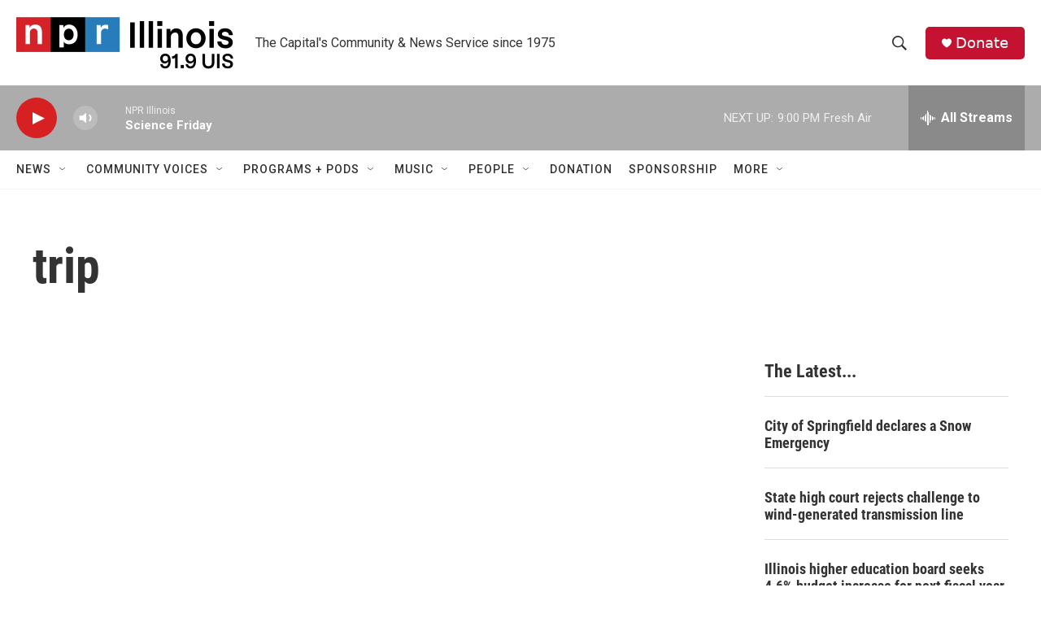

--- FILE ---
content_type: text/html;charset=UTF-8
request_url: https://www.nprillinois.org/tags/trip
body_size: 30003
content:
<!DOCTYPE html>
<html class="TagPage" lang="en">
    <head>
    <meta charset="UTF-8">

    

    <style data-cssvarsponyfill="true">
        :root { --siteBgColorInverse: #121212; --primaryTextColorInverse: #ffffff; --secondaryTextColorInverse: #cccccc; --tertiaryTextColorInverse: #cccccc; --headerBgColorInverse: #000000; --headerBorderColorInverse: #858585; --headerTextColorInverse: #ffffff; --secC1_Inverse: #a2a2a2; --secC4_Inverse: #282828; --headerNavBarBgColorInverse: #121212; --headerMenuBgColorInverse: #ffffff; --headerMenuTextColorInverse: #6b2b85; --headerMenuTextColorHoverInverse: #6b2b85; --liveBlogTextColorInverse: #ffffff; --applyButtonColorInverse: #4485D5; --applyButtonTextColorInverse: #4485D5; --siteBgColor: #ffffff; --primaryTextColor: #333333; --secondaryTextColor: #666666; --secC1: #767676; --secC4: #f5f5f5; --secC5: #ffffff; --siteBgColor: #ffffff; --siteInverseBgColor: #000000; --linkColor: #1772b0; --linkHoverColor: #125c8e; --headerBgColor: #ffffff; --headerBgColorInverse: #000000; --headerBorderColor: #e6e6e6; --headerBorderColorInverse: #858585; --tertiaryTextColor: #1c1c1c; --headerTextColor: #333333; --buttonTextColor: #ffffff; --headerNavBarBgColor: #ffffff; --headerNavBarTextColor: #333333; --headerMenuBgColor: #ffffff; --headerMenuTextColor: #333333; --headerMenuTextColorHover: #125c8e; --liveBlogTextColor: #282829; --applyButtonColor: #194173; --applyButtonTextColor: #2c4273; --primaryColor1: #acacac; --primaryColor2: #d62021; --breakingColor: #ff6f00; --secC2: #dcdcdc; --secC3: #e6e6e6; --secC5: #ffffff; --linkColor: #1772b0; --linkHoverColor: #125c8e; --donateBGColor: #c41230; --headerIconColor: #ffffff; --hatButtonBgColor: #ffffff; --hatButtonBgHoverColor: #411c58; --hatButtonBorderColor: #411c58; --hatButtonBorderHoverColor: #ffffff; --hatButtoniconColor: #d62021; --hatButtonTextColor: #411c58; --hatButtonTextHoverColor: #ffffff; --footerTextColor: #ffffff; --footerTextBgColor: #ffffff; --footerPartnersBgColor: #000000; --listBorderColor: #000000; --gridBorderColor: #e6e6e6; --tagButtonBorderColor: #1772b0; --tagButtonTextColor: #1772b0; --breakingTextColor: #ffffff; --sectionTextColor: #ff6f00; --contentWidth: 1240px; --primaryHeadlineFont: sans-serif; --secHlFont: sans-serif; --bodyFont: sans-serif; --colorWhite: #ffffff; --colorBlack: #000000;} .fonts-loaded { --primaryHeadlineFont: "Roboto Condensed"; --secHlFont: "Roboto Condensed"; --bodyFont: "Roboto"; --liveBlogBodyFont: "Roboto";}
    </style>

    
    
    <meta name="twitter:card" content="summary_large_image"/>
    
    
    
    
    
    
    
    
    
    <meta name="twitter:title" content="trip"/>
    

    <meta property="og:title" content="trip">

    <meta property="og:url" content="https://www.nprillinois.org/tags/trip">

    <meta property="og:site_name" content="NPR Illinois">



    <meta property="fb:app_id" content="52726949983">


<meta name="robots" content="noindex">



    <link data-cssvarsponyfill="true" class="Webpack-css" rel="stylesheet" href="https://npr.brightspotcdn.com/resource/00000177-1bc0-debb-a57f-dfcf4a950000/styleguide/All.min.0db89f2a608a6b13cec2d9fc84f71c45.gz.css">

    

    <style>.FooterNavigation-items-item {
    display: inline-block
}</style>
<style>[class*='-articleBody'] > ul,
[class*='-articleBody'] > ul ul {
    list-style-type: disc;
}</style>


    <meta name="viewport" content="width=device-width, initial-scale=1, viewport-fit=cover"><title>trip | NPR Illinois</title><meta name="description" content="trip"><link rel="canonical" href="https://www.nprillinois.org/tags/trip"><meta name="brightspot.contentId" content="00000179-2401-d250-a579-e40d63ee000c"><link rel="apple-touch-icon"sizes="180x180"href="/apple-touch-icon.png"><link rel="icon"type="image/png"href="/favicon-32x32.png"><link rel="icon"type="image/png"href="/favicon-16x16.png">
    
    <link type="application/rss+xml" rel="alternate" title="trip" href="https://www.nprillinois.org/tags/trip.rss">
    <meta name="brightspot-dataLayer" content="{
  &quot;author&quot; : &quot;&quot;,
  &quot;bspStoryId&quot; : &quot;00000179-2401-d250-a579-e40d63ee000c&quot;,
  &quot;category&quot; : &quot;&quot;,
  &quot;inlineAudio&quot; : 0,
  &quot;keywords&quot; : &quot;trip&quot;,
  &quot;nprCmsSite&quot; : true,
  &quot;nprStoryId&quot; : &quot;&quot;,
  &quot;pageType&quot; : &quot;tag&quot;,
  &quot;program&quot; : &quot;&quot;,
  &quot;publishedDate&quot; : &quot;2021-06-04T13:41:41Z&quot;,
  &quot;siteName&quot; : &quot;NPR Illinois&quot;,
  &quot;station&quot; : &quot;NPR Illinois | 91.9 UIS&quot;,
  &quot;stationOrgId&quot; : &quot;1177&quot;,
  &quot;storyOrgId&quot; : &quot;&quot;,
  &quot;storyTheme&quot; : &quot;&quot;,
  &quot;storyTitle&quot; : &quot;&quot;,
  &quot;timezone&quot; : &quot;America/Chicago&quot;,
  &quot;wordCount&quot; : 0,
  &quot;series&quot; : &quot;&quot;
}">
    <script id="brightspot-dataLayer">
        (function () {
            var dataValue = document.head.querySelector('meta[name="brightspot-dataLayer"]').content;
            if (dataValue) {
                window.brightspotDataLayer = JSON.parse(dataValue);
            }
        })();
    </script>

    <script type="application/ld+json">{"@context":"http://schema.org","@type":"WebPage","mainEntityOfPage":{"@type":"WebPage","@id":"https://www.nprillinois.org/tags/trip"}}</script>

    

    
    <script src="https://npr.brightspotcdn.com/resource/00000177-1bc0-debb-a57f-dfcf4a950000/styleguide/All.min.fd8f7fccc526453c829dde80fc7c2ef5.gz.js" async></script>
    

    <script>

  window.fbAsyncInit = function() {
      FB.init({
          
              appId : '52726949983',
          
          xfbml : true,
          version : 'v2.9'
      });
  };

  (function(d, s, id){
     var js, fjs = d.getElementsByTagName(s)[0];
     if (d.getElementById(id)) {return;}
     js = d.createElement(s); js.id = id;
     js.src = "//connect.facebook.net/en_US/sdk.js";
     fjs.parentNode.insertBefore(js, fjs);
   }(document, 'script', 'facebook-jssdk'));
</script>
<meta name="gtm-dataLayer" content="{
  &quot;gtmAuthor&quot; : &quot;&quot;,
  &quot;gtmBspStoryId&quot; : &quot;00000179-2401-d250-a579-e40d63ee000c&quot;,
  &quot;gtmCategory&quot; : &quot;&quot;,
  &quot;gtmInlineAudio&quot; : 0,
  &quot;gtmKeywords&quot; : &quot;&quot;,
  &quot;gtmNprCmsSite&quot; : true,
  &quot;gtmNprStoryId&quot; : &quot;&quot;,
  &quot;gtmPageType&quot; : &quot;tag&quot;,
  &quot;gtmProgram&quot; : &quot;&quot;,
  &quot;gtmPublishedDate&quot; : &quot;2021-06-04T13:41:41Z&quot;,
  &quot;gtmSiteName&quot; : &quot;NPR Illinois&quot;,
  &quot;gtmStation&quot; : &quot;NPR Illinois | 91.9 UIS&quot;,
  &quot;gtmStationOrgId&quot; : &quot;1177&quot;,
  &quot;gtmStoryOrgId&quot; : &quot;&quot;,
  &quot;gtmStoryTheme&quot; : &quot;&quot;,
  &quot;gtmStoryTitle&quot; : &quot;&quot;,
  &quot;gtmTimezone&quot; : &quot;America/Chicago&quot;,
  &quot;gtmWordCount&quot; : 0,
  &quot;gtmSeries&quot; : &quot;&quot;
}"><script>

    (function () {
        var dataValue = document.head.querySelector('meta[name="gtm-dataLayer"]').content;
        if (dataValue) {
            window.dataLayer = window.dataLayer || [];
            dataValue = JSON.parse(dataValue);
            dataValue['event'] = 'gtmFirstView';
            window.dataLayer.push(dataValue);
        }
    })();

    (function(w,d,s,l,i){w[l]=w[l]||[];w[l].push({'gtm.start':
            new Date().getTime(),event:'gtm.js'});var f=d.getElementsByTagName(s)[0],
        j=d.createElement(s),dl=l!='dataLayer'?'&l='+l:'';j.async=true;j.src=
        'https://www.googletagmanager.com/gtm.js?id='+i+dl;f.parentNode.insertBefore(j,f);
})(window,document,'script','dataLayer','GTM-N39QFDR');</script><script async="async" src="https://securepubads.g.doubleclick.net/tag/js/gpt.js"></script>
<script type="text/javascript">
    // Google tag setup
    var googletag = googletag || {};
    googletag.cmd = googletag.cmd || [];

    googletag.cmd.push(function () {
        // @see https://developers.google.com/publisher-tag/reference#googletag.PubAdsService_enableLazyLoad
        googletag.pubads().enableLazyLoad({
            fetchMarginPercent: 100, // fetch and render ads within this % of viewport
            renderMarginPercent: 100,
            mobileScaling: 1  // Same on mobile.
        });

        googletag.pubads().enableSingleRequest()
        googletag.pubads().enableAsyncRendering()
        googletag.pubads().collapseEmptyDivs()
        googletag.pubads().disableInitialLoad()
        googletag.enableServices()
    })
</script>
<script>window.addEventListener('DOMContentLoaded', (event) => {
    window.nulldurationobserver = new MutationObserver(function (mutations) {
        document.querySelectorAll('.StreamPill-duration').forEach(pill => { 
      if (pill.innerText == "LISTENNULL") {
         pill.innerText = "LISTEN"
      } 
    });
      });

      window.nulldurationobserver.observe(document.body, {
        childList: true,
        subtree: true
      });
});
</script>


    <script>
        var head = document.getElementsByTagName('head')
        head = head[0]
        var link = document.createElement('link');
        link.setAttribute('href', 'https://fonts.googleapis.com/css?family=Roboto Condensed|Roboto|Roboto:400,500,700&display=swap');
        var relList = link.relList;

        if (relList && relList.supports('preload')) {
            link.setAttribute('as', 'style');
            link.setAttribute('rel', 'preload');
            link.setAttribute('onload', 'this.rel="stylesheet"');
            link.setAttribute('crossorigin', 'anonymous');
        } else {
            link.setAttribute('rel', 'stylesheet');
        }

        head.appendChild(link);
    </script>
</head>

    <body class="Page-body" data-content-width="1240px">
    <noscript>
    <iframe src="https://www.googletagmanager.com/ns.html?id=GTM-N39QFDR" height="0" width="0" style="display:none;visibility:hidden"></iframe>
</noscript>
        

    <!-- Putting icons here, so we don't have to include in a bunch of -body hbs's -->
<svg xmlns="http://www.w3.org/2000/svg" style="display:none" id="iconsMap1" class="iconsMap">
    <symbol id="play-icon" viewBox="0 0 115 115">
        <polygon points="0,0 115,57.5 0,115" fill="currentColor" />
    </symbol>
    <symbol id="grid" viewBox="0 0 32 32">
            <g>
                <path d="M6.4,5.7 C6.4,6.166669 6.166669,6.4 5.7,6.4 L0.7,6.4 C0.233331,6.4 0,6.166669 0,5.7 L0,0.7 C0,0.233331 0.233331,0 0.7,0 L5.7,0 C6.166669,0 6.4,0.233331 6.4,0.7 L6.4,5.7 Z M19.2,5.7 C19.2,6.166669 18.966669,6.4 18.5,6.4 L13.5,6.4 C13.033331,6.4 12.8,6.166669 12.8,5.7 L12.8,0.7 C12.8,0.233331 13.033331,0 13.5,0 L18.5,0 C18.966669,0 19.2,0.233331 19.2,0.7 L19.2,5.7 Z M32,5.7 C32,6.166669 31.766669,6.4 31.3,6.4 L26.3,6.4 C25.833331,6.4 25.6,6.166669 25.6,5.7 L25.6,0.7 C25.6,0.233331 25.833331,0 26.3,0 L31.3,0 C31.766669,0 32,0.233331 32,0.7 L32,5.7 Z M6.4,18.5 C6.4,18.966669 6.166669,19.2 5.7,19.2 L0.7,19.2 C0.233331,19.2 0,18.966669 0,18.5 L0,13.5 C0,13.033331 0.233331,12.8 0.7,12.8 L5.7,12.8 C6.166669,12.8 6.4,13.033331 6.4,13.5 L6.4,18.5 Z M19.2,18.5 C19.2,18.966669 18.966669,19.2 18.5,19.2 L13.5,19.2 C13.033331,19.2 12.8,18.966669 12.8,18.5 L12.8,13.5 C12.8,13.033331 13.033331,12.8 13.5,12.8 L18.5,12.8 C18.966669,12.8 19.2,13.033331 19.2,13.5 L19.2,18.5 Z M32,18.5 C32,18.966669 31.766669,19.2 31.3,19.2 L26.3,19.2 C25.833331,19.2 25.6,18.966669 25.6,18.5 L25.6,13.5 C25.6,13.033331 25.833331,12.8 26.3,12.8 L31.3,12.8 C31.766669,12.8 32,13.033331 32,13.5 L32,18.5 Z M6.4,31.3 C6.4,31.766669 6.166669,32 5.7,32 L0.7,32 C0.233331,32 0,31.766669 0,31.3 L0,26.3 C0,25.833331 0.233331,25.6 0.7,25.6 L5.7,25.6 C6.166669,25.6 6.4,25.833331 6.4,26.3 L6.4,31.3 Z M19.2,31.3 C19.2,31.766669 18.966669,32 18.5,32 L13.5,32 C13.033331,32 12.8,31.766669 12.8,31.3 L12.8,26.3 C12.8,25.833331 13.033331,25.6 13.5,25.6 L18.5,25.6 C18.966669,25.6 19.2,25.833331 19.2,26.3 L19.2,31.3 Z M32,31.3 C32,31.766669 31.766669,32 31.3,32 L26.3,32 C25.833331,32 25.6,31.766669 25.6,31.3 L25.6,26.3 C25.6,25.833331 25.833331,25.6 26.3,25.6 L31.3,25.6 C31.766669,25.6 32,25.833331 32,26.3 L32,31.3 Z" id=""></path>
            </g>
    </symbol>
    <symbol id="radio-stream" width="18" height="19" viewBox="0 0 18 19">
        <g fill="currentColor" fill-rule="nonzero">
            <path d="M.5 8c-.276 0-.5.253-.5.565v1.87c0 .312.224.565.5.565s.5-.253.5-.565v-1.87C1 8.253.776 8 .5 8zM2.5 8c-.276 0-.5.253-.5.565v1.87c0 .312.224.565.5.565s.5-.253.5-.565v-1.87C3 8.253 2.776 8 2.5 8zM3.5 7c-.276 0-.5.276-.5.617v3.766c0 .34.224.617.5.617s.5-.276.5-.617V7.617C4 7.277 3.776 7 3.5 7zM5.5 6c-.276 0-.5.275-.5.613v5.774c0 .338.224.613.5.613s.5-.275.5-.613V6.613C6 6.275 5.776 6 5.5 6zM6.5 4c-.276 0-.5.26-.5.58v8.84c0 .32.224.58.5.58s.5-.26.5-.58V4.58C7 4.26 6.776 4 6.5 4zM8.5 0c-.276 0-.5.273-.5.61v17.78c0 .337.224.61.5.61s.5-.273.5-.61V.61C9 .273 8.776 0 8.5 0zM9.5 2c-.276 0-.5.274-.5.612v14.776c0 .338.224.612.5.612s.5-.274.5-.612V2.612C10 2.274 9.776 2 9.5 2zM11.5 5c-.276 0-.5.276-.5.616v8.768c0 .34.224.616.5.616s.5-.276.5-.616V5.616c0-.34-.224-.616-.5-.616zM12.5 6c-.276 0-.5.262-.5.584v4.832c0 .322.224.584.5.584s.5-.262.5-.584V6.584c0-.322-.224-.584-.5-.584zM14.5 7c-.276 0-.5.29-.5.647v3.706c0 .357.224.647.5.647s.5-.29.5-.647V7.647C15 7.29 14.776 7 14.5 7zM15.5 8c-.276 0-.5.253-.5.565v1.87c0 .312.224.565.5.565s.5-.253.5-.565v-1.87c0-.312-.224-.565-.5-.565zM17.5 8c-.276 0-.5.253-.5.565v1.87c0 .312.224.565.5.565s.5-.253.5-.565v-1.87c0-.312-.224-.565-.5-.565z"/>
        </g>
    </symbol>
    <symbol id="icon-magnify" viewBox="0 0 31 31">
        <g>
            <path fill-rule="evenodd" d="M22.604 18.89l-.323.566 8.719 8.8L28.255 31l-8.719-8.8-.565.404c-2.152 1.346-4.386 2.018-6.7 2.018-3.39 0-6.284-1.21-8.679-3.632C1.197 18.568 0 15.66 0 12.27c0-3.39 1.197-6.283 3.592-8.678C5.987 1.197 8.88 0 12.271 0c3.39 0 6.283 1.197 8.678 3.592 2.395 2.395 3.593 5.288 3.593 8.679 0 2.368-.646 4.574-1.938 6.62zM19.162 5.77C17.322 3.925 15.089 3 12.46 3c-2.628 0-4.862.924-6.702 2.77C3.92 7.619 3 9.862 3 12.5c0 2.639.92 4.882 2.76 6.73C7.598 21.075 9.832 22 12.46 22c2.629 0 4.862-.924 6.702-2.77C21.054 17.33 22 15.085 22 12.5c0-2.586-.946-4.83-2.838-6.73z"/>
        </g>
    </symbol>
    <symbol id="burger-menu" viewBox="0 0 14 10">
        <g>
            <path fill-rule="evenodd" d="M0 5.5v-1h14v1H0zM0 1V0h14v1H0zm0 9V9h14v1H0z"></path>
        </g>
    </symbol>
    <symbol id="close-x" viewBox="0 0 14 14">
        <g>
            <path fill-rule="nonzero" d="M6.336 7L0 .664.664 0 7 6.336 13.336 0 14 .664 7.664 7 14 13.336l-.664.664L7 7.664.664 14 0 13.336 6.336 7z"></path>
        </g>
    </symbol>
    <symbol id="share-more-arrow" viewBox="0 0 512 512" style="enable-background:new 0 0 512 512;">
        <g>
            <g>
                <path d="M512,241.7L273.643,3.343v156.152c-71.41,3.744-138.015,33.337-188.958,84.28C30.075,298.384,0,370.991,0,448.222v60.436
                    l29.069-52.985c45.354-82.671,132.173-134.027,226.573-134.027c5.986,0,12.004,0.212,18.001,0.632v157.779L512,241.7z
                    M255.642,290.666c-84.543,0-163.661,36.792-217.939,98.885c26.634-114.177,129.256-199.483,251.429-199.483h15.489V78.131
                    l163.568,163.568L304.621,405.267V294.531l-13.585-1.683C279.347,291.401,267.439,290.666,255.642,290.666z"></path>
            </g>
        </g>
    </symbol>
    <symbol id="chevron" viewBox="0 0 100 100">
        <g>
            <path d="M22.4566257,37.2056786 L-21.4456527,71.9511488 C-22.9248661,72.9681457 -24.9073712,72.5311671 -25.8758148,70.9765924 L-26.9788683,69.2027424 C-27.9450684,67.6481676 -27.5292733,65.5646602 -26.0500598,64.5484493 L20.154796,28.2208967 C21.5532435,27.2597011 23.3600078,27.2597011 24.759951,28.2208967 L71.0500598,64.4659264 C72.5292733,65.4829232 72.9450684,67.5672166 71.9788683,69.1217913 L70.8750669,70.8956413 C69.9073712,72.4502161 67.9241183,72.8848368 66.4449048,71.8694118 L22.4566257,37.2056786 Z" id="Transparent-Chevron" transform="translate(22.500000, 50.000000) rotate(90.000000) translate(-22.500000, -50.000000) "></path>
        </g>
    </symbol>
</svg>

<svg xmlns="http://www.w3.org/2000/svg" style="display:none" id="iconsMap2" class="iconsMap">
    <symbol id="mono-icon-facebook" viewBox="0 0 10 19">
        <path fill-rule="evenodd" d="M2.707 18.25V10.2H0V7h2.707V4.469c0-1.336.375-2.373 1.125-3.112C4.582.62 5.578.25 6.82.25c1.008 0 1.828.047 2.461.14v2.848H7.594c-.633 0-1.067.14-1.301.422-.188.235-.281.61-.281 1.125V7H9l-.422 3.2H6.012v8.05H2.707z"></path>
    </symbol>
    <symbol id="mono-icon-instagram" viewBox="0 0 17 17">
        <g>
            <path fill-rule="evenodd" d="M8.281 4.207c.727 0 1.4.182 2.022.545a4.055 4.055 0 0 1 1.476 1.477c.364.62.545 1.294.545 2.021 0 .727-.181 1.4-.545 2.021a4.055 4.055 0 0 1-1.476 1.477 3.934 3.934 0 0 1-2.022.545c-.726 0-1.4-.182-2.021-.545a4.055 4.055 0 0 1-1.477-1.477 3.934 3.934 0 0 1-.545-2.021c0-.727.182-1.4.545-2.021A4.055 4.055 0 0 1 6.26 4.752a3.934 3.934 0 0 1 2.021-.545zm0 6.68a2.54 2.54 0 0 0 1.864-.774 2.54 2.54 0 0 0 .773-1.863 2.54 2.54 0 0 0-.773-1.863 2.54 2.54 0 0 0-1.864-.774 2.54 2.54 0 0 0-1.863.774 2.54 2.54 0 0 0-.773 1.863c0 .727.257 1.348.773 1.863a2.54 2.54 0 0 0 1.863.774zM13.45 4.03c-.023.258-.123.48-.299.668a.856.856 0 0 1-.65.281.913.913 0 0 1-.668-.28.913.913 0 0 1-.281-.669c0-.258.094-.48.281-.668a.913.913 0 0 1 .668-.28c.258 0 .48.093.668.28.187.188.281.41.281.668zm2.672.95c.023.656.035 1.746.035 3.269 0 1.523-.017 2.62-.053 3.287-.035.668-.134 1.248-.298 1.74a4.098 4.098 0 0 1-.967 1.53 4.098 4.098 0 0 1-1.53.966c-.492.164-1.072.264-1.74.3-.668.034-1.763.052-3.287.052-1.523 0-2.619-.018-3.287-.053-.668-.035-1.248-.146-1.74-.334a3.747 3.747 0 0 1-1.53-.931 4.098 4.098 0 0 1-.966-1.53c-.164-.492-.264-1.072-.299-1.74C.424 10.87.406 9.773.406 8.25S.424 5.63.46 4.963c.035-.668.135-1.248.299-1.74.21-.586.533-1.096.967-1.53A4.098 4.098 0 0 1 3.254.727c.492-.164 1.072-.264 1.74-.3C5.662.394 6.758.376 8.281.376c1.524 0 2.62.018 3.287.053.668.035 1.248.135 1.74.299a4.098 4.098 0 0 1 2.496 2.496c.165.492.27 1.078.317 1.757zm-1.687 7.91c.14-.399.234-1.032.28-1.899.024-.515.036-1.242.036-2.18V7.689c0-.961-.012-1.688-.035-2.18-.047-.89-.14-1.524-.281-1.899a2.537 2.537 0 0 0-1.512-1.511c-.375-.14-1.008-.235-1.899-.282a51.292 51.292 0 0 0-2.18-.035H7.72c-.938 0-1.664.012-2.18.035-.867.047-1.5.141-1.898.282a2.537 2.537 0 0 0-1.512 1.511c-.14.375-.234 1.008-.281 1.899a51.292 51.292 0 0 0-.036 2.18v1.125c0 .937.012 1.664.036 2.18.047.866.14 1.5.28 1.898.306.726.81 1.23 1.513 1.511.398.141 1.03.235 1.898.282.516.023 1.242.035 2.18.035h1.125c.96 0 1.687-.012 2.18-.035.89-.047 1.523-.141 1.898-.282.726-.304 1.23-.808 1.512-1.511z"></path>
        </g>
    </symbol>
    <symbol id="mono-icon-email" viewBox="0 0 512 512">
        <g>
            <path d="M67,148.7c11,5.8,163.8,89.1,169.5,92.1c5.7,3,11.5,4.4,20.5,4.4c9,0,14.8-1.4,20.5-4.4c5.7-3,158.5-86.3,169.5-92.1
                c4.1-2.1,11-5.9,12.5-10.2c2.6-7.6-0.2-10.5-11.3-10.5H257H65.8c-11.1,0-13.9,3-11.3,10.5C56,142.9,62.9,146.6,67,148.7z"></path>
            <path d="M455.7,153.2c-8.2,4.2-81.8,56.6-130.5,88.1l82.2,92.5c2,2,2.9,4.4,1.8,5.6c-1.2,1.1-3.8,0.5-5.9-1.4l-98.6-83.2
                c-14.9,9.6-25.4,16.2-27.2,17.2c-7.7,3.9-13.1,4.4-20.5,4.4c-7.4,0-12.8-0.5-20.5-4.4c-1.9-1-12.3-7.6-27.2-17.2l-98.6,83.2
                c-2,2-4.7,2.6-5.9,1.4c-1.2-1.1-0.3-3.6,1.7-5.6l82.1-92.5c-48.7-31.5-123.1-83.9-131.3-88.1c-8.8-4.5-9.3,0.8-9.3,4.9
                c0,4.1,0,205,0,205c0,9.3,13.7,20.9,23.5,20.9H257h185.5c9.8,0,21.5-11.7,21.5-20.9c0,0,0-201,0-205
                C464,153.9,464.6,148.7,455.7,153.2z"></path>
        </g>
    </symbol>
    <symbol id="default-image" width="24" height="24" viewBox="0 0 24 24" fill="none" stroke="currentColor" stroke-width="2" stroke-linecap="round" stroke-linejoin="round" class="feather feather-image">
        <rect x="3" y="3" width="18" height="18" rx="2" ry="2"></rect>
        <circle cx="8.5" cy="8.5" r="1.5"></circle>
        <polyline points="21 15 16 10 5 21"></polyline>
    </symbol>
    <symbol id="icon-email" width="18px" viewBox="0 0 20 14">
        <g id="Symbols" stroke="none" stroke-width="1" fill="none" fill-rule="evenodd" stroke-linecap="round" stroke-linejoin="round">
            <g id="social-button-bar" transform="translate(-125.000000, -8.000000)" stroke="#000000">
                <g id="Group-2" transform="translate(120.000000, 0.000000)">
                    <g id="envelope" transform="translate(6.000000, 9.000000)">
                        <path d="M17.5909091,10.6363636 C17.5909091,11.3138182 17.0410909,11.8636364 16.3636364,11.8636364 L1.63636364,11.8636364 C0.958909091,11.8636364 0.409090909,11.3138182 0.409090909,10.6363636 L0.409090909,1.63636364 C0.409090909,0.958090909 0.958909091,0.409090909 1.63636364,0.409090909 L16.3636364,0.409090909 C17.0410909,0.409090909 17.5909091,0.958090909 17.5909091,1.63636364 L17.5909091,10.6363636 L17.5909091,10.6363636 Z" id="Stroke-406"></path>
                        <polyline id="Stroke-407" points="17.1818182 0.818181818 9 7.36363636 0.818181818 0.818181818"></polyline>
                    </g>
                </g>
            </g>
        </g>
    </symbol>
    <symbol id="mono-icon-print" viewBox="0 0 12 12">
        <g fill-rule="evenodd">
            <path fill-rule="nonzero" d="M9 10V7H3v3H1a1 1 0 0 1-1-1V4a1 1 0 0 1 1-1h10a1 1 0 0 1 1 1v3.132A2.868 2.868 0 0 1 9.132 10H9zm.5-4.5a1 1 0 1 0 0-2 1 1 0 0 0 0 2zM3 0h6v2H3z"></path>
            <path d="M4 8h4v4H4z"></path>
        </g>
    </symbol>
    <symbol id="mono-icon-copylink" viewBox="0 0 12 12">
        <g fill-rule="evenodd">
            <path d="M10.199 2.378c.222.205.4.548.465.897.062.332.016.614-.132.774L8.627 6.106c-.187.203-.512.232-.75-.014a.498.498 0 0 0-.706.028.499.499 0 0 0 .026.706 1.509 1.509 0 0 0 2.165-.04l1.903-2.06c.37-.398.506-.98.382-1.636-.105-.557-.392-1.097-.77-1.445L9.968.8C9.591.452 9.03.208 8.467.145 7.803.072 7.233.252 6.864.653L4.958 2.709a1.509 1.509 0 0 0 .126 2.161.5.5 0 1 0 .68-.734c-.264-.218-.26-.545-.071-.747L7.597 1.33c.147-.16.425-.228.76-.19.353.038.71.188.931.394l.91.843.001.001zM1.8 9.623c-.222-.205-.4-.549-.465-.897-.062-.332-.016-.614.132-.774l1.905-2.057c.187-.203.512-.232.75.014a.498.498 0 0 0 .706-.028.499.499 0 0 0-.026-.706 1.508 1.508 0 0 0-2.165.04L.734 7.275c-.37.399-.506.98-.382 1.637.105.557.392 1.097.77 1.445l.91.843c.376.35.937.594 1.5.656.664.073 1.234-.106 1.603-.507L7.04 9.291a1.508 1.508 0 0 0-.126-2.16.5.5 0 0 0-.68.734c.264.218.26.545.071.747l-1.904 2.057c-.147.16-.425.228-.76.191-.353-.038-.71-.188-.931-.394l-.91-.843z"></path>
            <path d="M8.208 3.614a.5.5 0 0 0-.707.028L3.764 7.677a.5.5 0 0 0 .734.68L8.235 4.32a.5.5 0 0 0-.027-.707"></path>
        </g>
    </symbol>
    <symbol id="mono-icon-linkedin" viewBox="0 0 16 17">
        <g fill-rule="evenodd">
            <path d="M3.734 16.125H.464V5.613h3.27zM2.117 4.172c-.515 0-.96-.188-1.336-.563A1.825 1.825 0 0 1 .22 2.273c0-.515.187-.96.562-1.335.375-.375.82-.563 1.336-.563.516 0 .961.188 1.336.563.375.375.563.82.563 1.335 0 .516-.188.961-.563 1.336-.375.375-.82.563-1.336.563zM15.969 16.125h-3.27v-5.133c0-.844-.07-1.453-.21-1.828-.259-.633-.762-.95-1.512-.95s-1.278.282-1.582.845c-.235.421-.352 1.043-.352 1.863v5.203H5.809V5.613h3.128v1.442h.036c.234-.469.609-.856 1.125-1.16.562-.375 1.218-.563 1.968-.563 1.524 0 2.59.48 3.2 1.441.468.774.703 1.97.703 3.586v5.766z"></path>
        </g>
    </symbol>
    <symbol id="mono-icon-pinterest" viewBox="0 0 512 512">
        <g>
            <path d="M256,32C132.3,32,32,132.3,32,256c0,91.7,55.2,170.5,134.1,205.2c-0.6-15.6-0.1-34.4,3.9-51.4
                c4.3-18.2,28.8-122.1,28.8-122.1s-7.2-14.3-7.2-35.4c0-33.2,19.2-58,43.2-58c20.4,0,30.2,15.3,30.2,33.6
                c0,20.5-13.1,51.1-19.8,79.5c-5.6,23.8,11.9,43.1,35.4,43.1c42.4,0,71-54.5,71-119.1c0-49.1-33.1-85.8-93.2-85.8
                c-67.9,0-110.3,50.7-110.3,107.3c0,19.5,5.8,33.3,14.8,43.9c4.1,4.9,4.7,6.9,3.2,12.5c-1.1,4.1-3.5,14-4.6,18
                c-1.5,5.7-6.1,7.7-11.2,5.6c-31.3-12.8-45.9-47-45.9-85.6c0-63.6,53.7-139.9,160.1-139.9c85.5,0,141.8,61.9,141.8,128.3
                c0,87.9-48.9,153.5-120.9,153.5c-24.2,0-46.9-13.1-54.7-27.9c0,0-13,51.6-15.8,61.6c-4.7,17.3-14,34.5-22.5,48
                c20.1,5.9,41.4,9.2,63.5,9.2c123.7,0,224-100.3,224-224C480,132.3,379.7,32,256,32z"></path>
        </g>
    </symbol>
    <symbol id="mono-icon-tumblr" viewBox="0 0 512 512">
        <g>
            <path d="M321.2,396.3c-11.8,0-22.4-2.8-31.5-8.3c-6.9-4.1-11.5-9.6-14-16.4c-2.6-6.9-3.6-22.3-3.6-46.4V224h96v-64h-96V48h-61.9
                c-2.7,21.5-7.5,44.7-14.5,58.6c-7,13.9-14,25.8-25.6,35.7c-11.6,9.9-25.6,17.9-41.9,23.3V224h48v140.4c0,19,2,33.5,5.9,43.5
                c4,10,11.1,19.5,21.4,28.4c10.3,8.9,22.8,15.7,37.3,20.5c14.6,4.8,31.4,7.2,50.4,7.2c16.7,0,30.3-1.7,44.7-5.1
                c14.4-3.4,30.5-9.3,48.2-17.6v-65.6C363.2,389.4,342.3,396.3,321.2,396.3z"></path>
        </g>
    </symbol>
    <symbol id="mono-icon-twitter" viewBox="0 0 1200 1227">
        <g>
            <path d="M714.163 519.284L1160.89 0H1055.03L667.137 450.887L357.328 0H0L468.492 681.821L0 1226.37H105.866L515.491
            750.218L842.672 1226.37H1200L714.137 519.284H714.163ZM569.165 687.828L521.697 619.934L144.011 79.6944H306.615L611.412
            515.685L658.88 583.579L1055.08 1150.3H892.476L569.165 687.854V687.828Z" fill="white"></path>
        </g>
    </symbol>
    <symbol id="mono-icon-youtube" viewBox="0 0 512 512">
        <g>
            <path fill-rule="evenodd" d="M508.6,148.8c0-45-33.1-81.2-74-81.2C379.2,65,322.7,64,265,64c-3,0-6,0-9,0s-6,0-9,0c-57.6,0-114.2,1-169.6,3.6
                c-40.8,0-73.9,36.4-73.9,81.4C1,184.6-0.1,220.2,0,255.8C-0.1,291.4,1,327,3.4,362.7c0,45,33.1,81.5,73.9,81.5
                c58.2,2.7,117.9,3.9,178.6,3.8c60.8,0.2,120.3-1,178.6-3.8c40.9,0,74-36.5,74-81.5c2.4-35.7,3.5-71.3,3.4-107
                C512.1,220.1,511,184.5,508.6,148.8z M207,353.9V157.4l145,98.2L207,353.9z"></path>
        </g>
    </symbol>
    <symbol id="mono-icon-flipboard" viewBox="0 0 500 500">
        <g>
            <path d="M0,0V500H500V0ZM400,200H300V300H200V400H100V100H400Z"></path>
        </g>
    </symbol>
    <symbol id="mono-icon-bluesky" viewBox="0 0 568 501">
        <g>
            <path d="M123.121 33.6637C188.241 82.5526 258.281 181.681 284 234.873C309.719 181.681 379.759 82.5526 444.879
            33.6637C491.866 -1.61183 568 -28.9064 568 57.9464C568 75.2916 558.055 203.659 552.222 224.501C531.947 296.954
            458.067 315.434 392.347 304.249C507.222 323.8 536.444 388.56 473.333 453.32C353.473 576.312 301.061 422.461
            287.631 383.039C285.169 375.812 284.017 372.431 284 375.306C283.983 372.431 282.831 375.812 280.369 383.039C266.939
            422.461 214.527 576.312 94.6667 453.32C31.5556 388.56 60.7778 323.8 175.653 304.249C109.933 315.434 36.0535
            296.954 15.7778 224.501C9.94525 203.659 0 75.2916 0 57.9464C0 -28.9064 76.1345 -1.61183 123.121 33.6637Z"
            fill="white">
            </path>
        </g>
    </symbol>
    <symbol id="mono-icon-threads" viewBox="0 0 192 192">
        <g>
            <path d="M141.537 88.9883C140.71 88.5919 139.87 88.2104 139.019 87.8451C137.537 60.5382 122.616 44.905 97.5619 44.745C97.4484 44.7443 97.3355 44.7443 97.222 44.7443C82.2364 44.7443 69.7731 51.1409 62.102 62.7807L75.881 72.2328C81.6116 63.5383 90.6052 61.6848 97.2286 61.6848C97.3051 61.6848 97.3819 61.6848 97.4576 61.6855C105.707 61.7381 111.932 64.1366 115.961 68.814C118.893 72.2193 120.854 76.925 121.825 82.8638C114.511 81.6207 106.601 81.2385 98.145 81.7233C74.3247 83.0954 59.0111 96.9879 60.0396 116.292C60.5615 126.084 65.4397 134.508 73.775 140.011C80.8224 144.663 89.899 146.938 99.3323 146.423C111.79 145.74 121.563 140.987 128.381 132.296C133.559 125.696 136.834 117.143 138.28 106.366C144.217 109.949 148.617 114.664 151.047 120.332C155.179 129.967 155.42 145.8 142.501 158.708C131.182 170.016 117.576 174.908 97.0135 175.059C74.2042 174.89 56.9538 167.575 45.7381 153.317C35.2355 139.966 29.8077 120.682 29.6052 96C29.8077 71.3178 35.2355 52.0336 45.7381 38.6827C56.9538 24.4249 74.2039 17.11 97.0132 16.9405C119.988 17.1113 137.539 24.4614 149.184 38.788C154.894 45.8136 159.199 54.6488 162.037 64.9503L178.184 60.6422C174.744 47.9622 169.331 37.0357 161.965 27.974C147.036 9.60668 125.202 0.195148 97.0695 0H96.9569C68.8816 0.19447 47.2921 9.6418 32.7883 28.0793C19.8819 44.4864 13.2244 67.3157 13.0007 95.9325L13 96L13.0007 96.0675C13.2244 124.684 19.8819 147.514 32.7883 163.921C47.2921 182.358 68.8816 191.806 96.9569 192H97.0695C122.03 191.827 139.624 185.292 154.118 170.811C173.081 151.866 172.51 128.119 166.26 113.541C161.776 103.087 153.227 94.5962 141.537 88.9883ZM98.4405 129.507C88.0005 130.095 77.1544 125.409 76.6196 115.372C76.2232 107.93 81.9158 99.626 99.0812 98.6368C101.047 98.5234 102.976 98.468 104.871 98.468C111.106 98.468 116.939 99.0737 122.242 100.233C120.264 124.935 108.662 128.946 98.4405 129.507Z" fill="white"></path>
        </g>
    </symbol>
 </svg>

<svg xmlns="http://www.w3.org/2000/svg" style="display:none" id="iconsMap3" class="iconsMap">
    <symbol id="volume-mute" x="0px" y="0px" viewBox="0 0 24 24" style="enable-background:new 0 0 24 24;">
        <polygon fill="currentColor" points="11,5 6,9 2,9 2,15 6,15 11,19 "/>
        <line style="fill:none;stroke:currentColor;stroke-width:2;stroke-linecap:round;stroke-linejoin:round;" x1="23" y1="9" x2="17" y2="15"/>
        <line style="fill:none;stroke:currentColor;stroke-width:2;stroke-linecap:round;stroke-linejoin:round;" x1="17" y1="9" x2="23" y2="15"/>
    </symbol>
    <symbol id="volume-low" x="0px" y="0px" viewBox="0 0 24 24" style="enable-background:new 0 0 24 24;" xml:space="preserve">
        <polygon fill="currentColor" points="11,5 6,9 2,9 2,15 6,15 11,19 "/>
    </symbol>
    <symbol id="volume-mid" x="0px" y="0px" viewBox="0 0 24 24" style="enable-background:new 0 0 24 24;">
        <polygon fill="currentColor" points="11,5 6,9 2,9 2,15 6,15 11,19 "/>
        <path style="fill:none;stroke:currentColor;stroke-width:2;stroke-linecap:round;stroke-linejoin:round;" d="M15.5,8.5c2,2,2,5.1,0,7.1"/>
    </symbol>
    <symbol id="volume-high" x="0px" y="0px" viewBox="0 0 24 24" style="enable-background:new 0 0 24 24;">
        <polygon fill="currentColor" points="11,5 6,9 2,9 2,15 6,15 11,19 "/>
        <path style="fill:none;stroke:currentColor;stroke-width:2;stroke-linecap:round;stroke-linejoin:round;" d="M19.1,4.9c3.9,3.9,3.9,10.2,0,14.1 M15.5,8.5c2,2,2,5.1,0,7.1"/>
    </symbol>
    <symbol id="pause-icon" viewBox="0 0 12 16">
        <rect x="0" y="0" width="4" height="16" fill="currentColor"></rect>
        <rect x="8" y="0" width="4" height="16" fill="currentColor"></rect>
    </symbol>
    <symbol id="heart" viewBox="0 0 24 24">
        <g>
            <path d="M12 4.435c-1.989-5.399-12-4.597-12 3.568 0 4.068 3.06 9.481 12 14.997 8.94-5.516 12-10.929 12-14.997 0-8.118-10-8.999-12-3.568z"/>
        </g>
    </symbol>
    <symbol id="icon-location" width="24" height="24" viewBox="0 0 24 24" fill="currentColor" stroke="currentColor" stroke-width="2" stroke-linecap="round" stroke-linejoin="round" class="feather feather-map-pin">
        <path d="M21 10c0 7-9 13-9 13s-9-6-9-13a9 9 0 0 1 18 0z" fill="currentColor" fill-opacity="1"></path>
        <circle cx="12" cy="10" r="5" fill="#ffffff"></circle>
    </symbol>
    <symbol id="icon-ticket" width="23px" height="15px" viewBox="0 0 23 15">
        <g stroke="none" stroke-width="1" fill="none" fill-rule="evenodd">
            <g transform="translate(-625.000000, -1024.000000)">
                <g transform="translate(625.000000, 1024.000000)">
                    <path d="M0,12.057377 L0,3.94262296 C0.322189879,4.12588308 0.696256938,4.23076923 1.0952381,4.23076923 C2.30500469,4.23076923 3.28571429,3.26645946 3.28571429,2.07692308 C3.28571429,1.68461385 3.17904435,1.31680209 2.99266757,1 L20.0073324,1 C19.8209556,1.31680209 19.7142857,1.68461385 19.7142857,2.07692308 C19.7142857,3.26645946 20.6949953,4.23076923 21.9047619,4.23076923 C22.3037431,4.23076923 22.6778101,4.12588308 23,3.94262296 L23,12.057377 C22.6778101,11.8741169 22.3037431,11.7692308 21.9047619,11.7692308 C20.6949953,11.7692308 19.7142857,12.7335405 19.7142857,13.9230769 C19.7142857,14.3153862 19.8209556,14.6831979 20.0073324,15 L2.99266757,15 C3.17904435,14.6831979 3.28571429,14.3153862 3.28571429,13.9230769 C3.28571429,12.7335405 2.30500469,11.7692308 1.0952381,11.7692308 C0.696256938,11.7692308 0.322189879,11.8741169 -2.13162821e-14,12.057377 Z" fill="currentColor"></path>
                    <path d="M14.5,0.533333333 L14.5,15.4666667" stroke="#FFFFFF" stroke-linecap="square" stroke-dasharray="2"></path>
                </g>
            </g>
        </g>
    </symbol>
    <symbol id="icon-refresh" width="24" height="24" viewBox="0 0 24 24" fill="none" stroke="currentColor" stroke-width="2" stroke-linecap="round" stroke-linejoin="round" class="feather feather-refresh-cw">
        <polyline points="23 4 23 10 17 10"></polyline>
        <polyline points="1 20 1 14 7 14"></polyline>
        <path d="M3.51 9a9 9 0 0 1 14.85-3.36L23 10M1 14l4.64 4.36A9 9 0 0 0 20.49 15"></path>
    </symbol>

    <symbol>
    <g id="mono-icon-link-post" stroke="none" stroke-width="1" fill="none" fill-rule="evenodd">
        <g transform="translate(-313.000000, -10148.000000)" fill="#000000" fill-rule="nonzero">
            <g transform="translate(306.000000, 10142.000000)">
                <path d="M14.0614027,11.2506973 L14.3070318,11.2618997 C15.6181751,11.3582102 16.8219637,12.0327684 17.6059678,13.1077805 C17.8500396,13.4424472 17.7765978,13.9116075 17.441931,14.1556793 C17.1072643,14.3997511 16.638104,14.3263093 16.3940322,13.9916425 C15.8684436,13.270965 15.0667922,12.8217495 14.1971448,12.7578692 C13.3952042,12.6989624 12.605753,12.9728728 12.0021966,13.5148801 L11.8552806,13.6559298 L9.60365896,15.9651545 C8.45118119,17.1890154 8.4677248,19.1416686 9.64054436,20.3445766 C10.7566428,21.4893084 12.5263723,21.5504727 13.7041492,20.5254372 L13.8481981,20.3916503 L15.1367586,19.070032 C15.4259192,18.7734531 15.9007548,18.7674393 16.1973338,19.0565998 C16.466951,19.3194731 16.4964317,19.7357968 16.282313,20.0321436 L16.2107659,20.117175 L14.9130245,21.4480474 C13.1386707,23.205741 10.3106091,23.1805355 8.5665371,21.3917196 C6.88861294,19.6707486 6.81173139,16.9294487 8.36035888,15.1065701 L8.5206409,14.9274155 L10.7811785,12.6088842 C11.6500838,11.7173642 12.8355419,11.2288664 14.0614027,11.2506973 Z M22.4334629,7.60828039 C24.1113871,9.32925141 24.1882686,12.0705513 22.6396411,13.8934299 L22.4793591,14.0725845 L20.2188215,16.3911158 C19.2919892,17.3420705 18.0049901,17.8344754 16.6929682,17.7381003 C15.3818249,17.6417898 14.1780363,16.9672316 13.3940322,15.8922195 C13.1499604,15.5575528 13.2234022,15.0883925 13.558069,14.8443207 C13.8927357,14.6002489 14.361896,14.6736907 14.6059678,15.0083575 C15.1315564,15.729035 15.9332078,16.1782505 16.8028552,16.2421308 C17.6047958,16.3010376 18.394247,16.0271272 18.9978034,15.4851199 L19.1447194,15.3440702 L21.396341,13.0348455 C22.5488188,11.8109846 22.5322752,9.85833141 21.3594556,8.65542337 C20.2433572,7.51069163 18.4736277,7.44952726 17.2944986,8.47594561 L17.1502735,8.60991269 L15.8541776,9.93153101 C15.5641538,10.2272658 15.0893026,10.2318956 14.7935678,9.94187181 C14.524718,9.67821384 14.4964508,9.26180596 14.7114324,8.96608447 L14.783227,8.88126205 L16.0869755,7.55195256 C17.8613293,5.79425896 20.6893909,5.81946452 22.4334629,7.60828039 Z" id="Icon-Link"></path>
            </g>
        </g>
    </g>
    </symbol>
    <symbol id="icon-passport-badge" viewBox="0 0 80 80">
        <g fill="none" fill-rule="evenodd">
            <path fill="#5680FF" d="M0 0L80 0 0 80z" transform="translate(-464.000000, -281.000000) translate(100.000000, 180.000000) translate(364.000000, 101.000000)"/>
            <g fill="#FFF" fill-rule="nonzero">
                <path d="M17.067 31.676l-3.488-11.143-11.144-3.488 11.144-3.488 3.488-11.144 3.488 11.166 11.143 3.488-11.143 3.466-3.488 11.143zm4.935-19.567l1.207.373 2.896-4.475-4.497 2.895.394 1.207zm-9.871 0l.373-1.207-4.497-2.895 2.895 4.475 1.229-.373zm9.871 9.893l-.373 1.207 4.497 2.896-2.895-4.497-1.229.394zm-9.871 0l-1.207-.373-2.895 4.497 4.475-2.895-.373-1.229zm22.002-4.935c0 9.41-7.634 17.066-17.066 17.066C7.656 34.133 0 26.5 0 17.067 0 7.634 7.634 0 17.067 0c9.41 0 17.066 7.634 17.066 17.067zm-2.435 0c0-8.073-6.559-14.632-14.631-14.632-8.073 0-14.632 6.559-14.632 14.632 0 8.072 6.559 14.631 14.632 14.631 8.072-.022 14.631-6.58 14.631-14.631z" transform="translate(-464.000000, -281.000000) translate(100.000000, 180.000000) translate(364.000000, 101.000000) translate(6.400000, 6.400000)"/>
            </g>
        </g>
    </symbol>
    <symbol id="icon-passport-badge-circle" viewBox="0 0 45 45">
        <g fill="none" fill-rule="evenodd">
            <circle cx="23.5" cy="23" r="20.5" fill="#5680FF"/>
            <g fill="#FFF" fill-rule="nonzero">
                <path d="M17.067 31.676l-3.488-11.143-11.144-3.488 11.144-3.488 3.488-11.144 3.488 11.166 11.143 3.488-11.143 3.466-3.488 11.143zm4.935-19.567l1.207.373 2.896-4.475-4.497 2.895.394 1.207zm-9.871 0l.373-1.207-4.497-2.895 2.895 4.475 1.229-.373zm9.871 9.893l-.373 1.207 4.497 2.896-2.895-4.497-1.229.394zm-9.871 0l-1.207-.373-2.895 4.497 4.475-2.895-.373-1.229zm22.002-4.935c0 9.41-7.634 17.066-17.066 17.066C7.656 34.133 0 26.5 0 17.067 0 7.634 7.634 0 17.067 0c9.41 0 17.066 7.634 17.066 17.067zm-2.435 0c0-8.073-6.559-14.632-14.631-14.632-8.073 0-14.632 6.559-14.632 14.632 0 8.072 6.559 14.631 14.632 14.631 8.072-.022 14.631-6.58 14.631-14.631z" transform="translate(-464.000000, -281.000000) translate(100.000000, 180.000000) translate(364.000000, 101.000000) translate(6.400000, 6.400000)"/>
            </g>
        </g>
    </symbol>
    <symbol id="icon-pbs-charlotte-passport-navy" viewBox="0 0 401 42">
        <g fill="none" fill-rule="evenodd">
            <g transform="translate(-91.000000, -1361.000000) translate(89.000000, 1275.000000) translate(2.828125, 86.600000) translate(217.623043, -0.000000)">
                <circle cx="20.435" cy="20.435" r="20.435" fill="#5680FF"/>
                <path fill="#FFF" fill-rule="nonzero" d="M20.435 36.115l-3.743-11.96-11.96-3.743 11.96-3.744 3.743-11.96 3.744 11.984 11.96 3.743-11.96 3.72-3.744 11.96zm5.297-21l1.295.4 3.108-4.803-4.826 3.108.423 1.295zm-10.594 0l.4-1.295-4.826-3.108 3.108 4.803 1.318-.4zm10.594 10.617l-.4 1.295 4.826 3.108-3.107-4.826-1.319.423zm-10.594 0l-1.295-.4-3.107 4.826 4.802-3.107-.4-1.319zm23.614-5.297c0 10.1-8.193 18.317-18.317 18.317-10.1 0-18.316-8.193-18.316-18.317 0-10.123 8.193-18.316 18.316-18.316 10.1 0 18.317 8.193 18.317 18.316zm-2.614 0c0-8.664-7.039-15.703-15.703-15.703S4.732 11.772 4.732 20.435c0 8.664 7.04 15.703 15.703 15.703 8.664-.023 15.703-7.063 15.703-15.703z"/>
            </g>
            <path fill="currentColor" fill-rule="nonzero" d="M4.898 31.675v-8.216h2.1c2.866 0 5.075-.658 6.628-1.975 1.554-1.316 2.33-3.217 2.33-5.703 0-2.39-.729-4.19-2.187-5.395-1.46-1.206-3.59-1.81-6.391-1.81H0v23.099h4.898zm1.611-12.229H4.898V12.59h2.227c1.338 0 2.32.274 2.947.821.626.548.94 1.396.94 2.544 0 1.137-.374 2.004-1.122 2.599-.748.595-1.875.892-3.38.892zm22.024 12.229c2.612 0 4.68-.59 6.201-1.77 1.522-1.18 2.283-2.823 2.283-4.93 0-1.484-.324-2.674-.971-3.57-.648-.895-1.704-1.506-3.168-1.832v-.158c1.074-.18 1.935-.711 2.583-1.596.648-.885.972-2.017.972-3.397 0-2.032-.74-3.515-2.22-4.447-1.48-.932-3.858-1.398-7.133-1.398H19.89v23.098h8.642zm-.9-13.95h-2.844V12.59h2.575c1.401 0 2.425.192 3.073.576.648.385.972 1.02.972 1.904 0 .948-.298 1.627-.893 2.038-.595.41-1.556.616-2.883.616zm.347 9.905H24.79v-6.02h3.033c2.739 0 4.108.96 4.108 2.876 0 1.064-.321 1.854-.964 2.37-.642.516-1.638.774-2.986.774zm18.343 4.36c2.676 0 4.764-.6 6.265-1.8 1.5-1.201 2.251-2.844 2.251-4.93 0-1.506-.4-2.778-1.2-3.815-.801-1.038-2.281-2.072-4.44-3.105-1.633-.779-2.668-1.319-3.105-1.619-.437-.3-.755-.61-.955-.932-.2-.321-.3-.698-.3-1.13 0-.695.247-1.258.742-1.69.495-.432 1.206-.648 2.133-.648.78 0 1.572.1 2.377.3.806.2 1.825.553 3.058 1.059l1.58-3.808c-1.19-.516-2.33-.916-3.421-1.2-1.09-.285-2.236-.427-3.436-.427-2.444 0-4.358.585-5.743 1.754-1.385 1.169-2.078 2.775-2.078 4.818 0 1.085.211 2.033.632 2.844.422.811.985 1.522 1.69 2.133.706.61 1.765 1.248 3.176 1.912 1.506.716 2.504 1.237 2.994 1.564.49.326.861.666 1.114 1.019.253.353.38.755.38 1.208 0 .811-.288 1.422-.862 1.833-.574.41-1.398.616-2.472.616-.896 0-1.883-.142-2.963-.426-1.08-.285-2.398-.775-3.957-1.47v4.55c1.896.927 4.076 1.39 6.54 1.39zm29.609 0c2.338 0 4.455-.394 6.351-1.184v-4.108c-2.307.811-4.27 1.216-5.893 1.216-3.865 0-5.798-2.575-5.798-7.725 0-2.475.506-4.405 1.517-5.79 1.01-1.385 2.438-2.078 4.281-2.078.843 0 1.701.153 2.575.458.874.306 1.743.664 2.607 1.075l1.58-3.982c-2.265-1.084-4.519-1.627-6.762-1.627-2.201 0-4.12.482-5.759 1.446-1.637.963-2.893 2.348-3.768 4.155-.874 1.806-1.31 3.91-1.31 6.311 0 3.813.89 6.738 2.67 8.777 1.78 2.038 4.35 3.057 7.709 3.057zm15.278-.315v-8.31c0-2.054.3-3.54.9-4.456.601-.916 1.575-1.374 2.923-1.374 1.896 0 2.844 1.274 2.844 3.823v10.317h4.819V20.157c0-2.085-.537-3.686-1.612-4.802-1.074-1.117-2.649-1.675-4.724-1.675-2.338 0-4.044.864-5.118 2.59h-.253l.11-1.421c.074-1.443.111-2.36.111-2.749V7.092h-4.819v24.583h4.82zm20.318.316c1.38 0 2.499-.198 3.357-.593.859-.395 1.693-1.103 2.504-2.125h.127l.932 2.402h3.365v-11.77c0-2.107-.632-3.676-1.896-4.708-1.264-1.033-3.08-1.549-5.45-1.549-2.476 0-4.73.532-6.762 1.596l1.595 3.254c1.907-.853 3.566-1.28 4.977-1.28 1.833 0 2.749.896 2.749 2.687v.774l-3.065.094c-2.644.095-4.621.588-5.932 1.478-1.312.89-1.967 2.272-1.967 4.147 0 1.79.487 3.17 1.461 4.14.974.968 2.31 1.453 4.005 1.453zm1.817-3.524c-1.559 0-2.338-.679-2.338-2.038 0-.948.342-1.653 1.027-2.117.684-.463 1.727-.716 3.128-.758l1.864-.063v1.453c0 1.064-.334 1.917-1.003 2.56-.669.642-1.562.963-2.678.963zm17.822 3.208v-8.99c0-1.422.429-2.528 1.287-3.318.859-.79 2.057-1.185 3.594-1.185.559 0 1.033.053 1.422.158l.364-4.518c-.432-.095-.975-.142-1.628-.142-1.095 0-2.109.303-3.04.908-.933.606-1.673 1.404-2.22 2.394h-.237l-.711-2.97h-3.65v17.663h4.819zm14.267 0V7.092h-4.819v24.583h4.819zm12.07.316c2.708 0 4.82-.811 6.336-2.433 1.517-1.622 2.275-3.871 2.275-6.746 0-1.854-.347-3.47-1.043-4.85-.695-1.38-1.69-2.439-2.986-3.176-1.295-.738-2.79-1.106-4.486-1.106-2.728 0-4.845.8-6.351 2.401-1.507 1.601-2.26 3.845-2.26 6.73 0 1.854.348 3.476 1.043 4.867.695 1.39 1.69 2.456 2.986 3.199 1.295.742 2.791 1.114 4.487 1.114zm.064-3.871c-1.295 0-2.23-.448-2.804-1.343-.574-.895-.861-2.217-.861-3.965 0-1.76.284-3.073.853-3.942.569-.87 1.495-1.304 2.78-1.304 1.296 0 2.228.437 2.797 1.312.569.874.853 2.185.853 3.934 0 1.758-.282 3.083-.845 3.973-.564.89-1.488 1.335-2.773 1.335zm18.154 3.87c1.748 0 3.222-.268 4.423-.805v-3.586c-1.18.368-2.19.552-3.033.552-.632 0-1.14-.163-1.525-.49-.384-.326-.576-.831-.576-1.516V17.63h4.945v-3.618h-4.945v-3.76h-3.081l-1.39 3.728-2.655 1.611v2.039h2.307v8.515c0 1.949.44 3.41 1.32 4.384.879.974 2.282 1.462 4.21 1.462zm13.619 0c1.748 0 3.223-.268 4.423-.805v-3.586c-1.18.368-2.19.552-3.033.552-.632 0-1.14-.163-1.524-.49-.385-.326-.577-.831-.577-1.516V17.63h4.945v-3.618h-4.945v-3.76h-3.08l-1.391 3.728-2.654 1.611v2.039h2.306v8.515c0 1.949.44 3.41 1.32 4.384.879.974 2.282 1.462 4.21 1.462zm15.562 0c1.38 0 2.55-.102 3.508-.308.958-.205 1.859-.518 2.701-.94v-3.728c-1.032.484-2.022.837-2.97 1.058-.948.222-1.954.332-3.017.332-1.37 0-2.433-.384-3.192-1.153-.758-.769-1.164-1.838-1.216-3.207h11.39v-2.338c0-2.507-.695-4.471-2.085-5.893-1.39-1.422-3.333-2.133-5.83-2.133-2.612 0-4.658.808-6.137 2.425-1.48 1.617-2.22 3.905-2.22 6.864 0 2.876.8 5.098 2.401 6.668 1.601 1.569 3.824 2.354 6.667 2.354zm2.686-11.153h-6.762c.085-1.19.416-2.11.996-2.757.579-.648 1.38-.972 2.401-.972 1.022 0 1.833.324 2.433.972.6.648.911 1.566.932 2.757zM270.555 31.675v-8.216h2.102c2.864 0 5.074-.658 6.627-1.975 1.554-1.316 2.33-3.217 2.33-5.703 0-2.39-.729-4.19-2.188-5.395-1.458-1.206-3.589-1.81-6.39-1.81h-7.378v23.099h4.897zm1.612-12.229h-1.612V12.59h2.228c1.338 0 2.32.274 2.946.821.627.548.94 1.396.94 2.544 0 1.137-.373 2.004-1.121 2.599-.748.595-1.875.892-3.381.892zm17.3 12.545c1.38 0 2.5-.198 3.357-.593.859-.395 1.694-1.103 2.505-2.125h.126l.932 2.402h3.365v-11.77c0-2.107-.632-3.676-1.896-4.708-1.264-1.033-3.08-1.549-5.45-1.549-2.475 0-4.73.532-6.762 1.596l1.596 3.254c1.906-.853 3.565-1.28 4.976-1.28 1.833 0 2.75.896 2.75 2.687v.774l-3.066.094c-2.643.095-4.62.588-5.932 1.478-1.311.89-1.967 2.272-1.967 4.147 0 1.79.487 3.17 1.461 4.14.975.968 2.31 1.453 4.005 1.453zm1.817-3.524c-1.559 0-2.338-.679-2.338-2.038 0-.948.342-1.653 1.027-2.117.684-.463 1.727-.716 3.128-.758l1.864-.063v1.453c0 1.064-.334 1.917-1.003 2.56-.669.642-1.561.963-2.678.963zm17.79 3.524c2.507 0 4.39-.474 5.648-1.422 1.259-.948 1.888-2.328 1.888-4.14 0-.874-.152-1.627-.458-2.259-.305-.632-.78-1.19-1.422-1.674-.642-.485-1.653-1.006-3.033-1.565-1.548-.621-2.552-1.09-3.01-1.406-.458-.316-.687-.69-.687-1.121 0-.77.71-1.154 2.133-1.154.8 0 1.585.121 2.354.364.769.242 1.595.553 2.48.932l1.454-3.476c-2.012-.927-4.082-1.39-6.21-1.39-2.232 0-3.957.429-5.173 1.287-1.217.859-1.825 2.073-1.825 3.642 0 .916.145 1.688.434 2.315.29.626.753 1.182 1.39 1.666.638.485 1.636 1.011 2.995 1.58.947.4 1.706.75 2.275 1.05.568.301.969.57 1.2.807.232.237.348.545.348.924 0 1.01-.874 1.516-2.623 1.516-.853 0-1.84-.142-2.962-.426-1.122-.284-2.13-.637-3.025-1.059v3.982c.79.337 1.637.592 2.543.766.906.174 2.001.26 3.286.26zm15.658 0c2.506 0 4.389-.474 5.648-1.422 1.258-.948 1.888-2.328 1.888-4.14 0-.874-.153-1.627-.459-2.259-.305-.632-.779-1.19-1.421-1.674-.643-.485-1.654-1.006-3.034-1.565-1.548-.621-2.551-1.09-3.01-1.406-.458-.316-.687-.69-.687-1.121 0-.77.711-1.154 2.133-1.154.8 0 1.585.121 2.354.364.769.242 1.596.553 2.48.932l1.454-3.476c-2.012-.927-4.081-1.39-6.209-1.39-2.233 0-3.957.429-5.174 1.287-1.216.859-1.825 2.073-1.825 3.642 0 .916.145 1.688.435 2.315.29.626.753 1.182 1.39 1.666.637.485 1.635 1.011 2.994 1.58.948.4 1.706.75 2.275 1.05.569.301.969.57 1.2.807.232.237.348.545.348.924 0 1.01-.874 1.516-2.622 1.516-.854 0-1.84-.142-2.963-.426-1.121-.284-2.13-.637-3.025-1.059v3.982c.79.337 1.638.592 2.543.766.906.174 2.002.26 3.287.26zm15.689 7.457V32.29c0-.232-.085-1.085-.253-2.56h.253c1.18 1.506 2.806 2.26 4.881 2.26 1.38 0 2.58-.364 3.602-1.09 1.022-.727 1.81-1.786 2.362-3.176.553-1.39.83-3.028.83-4.913 0-2.865-.59-5.103-1.77-6.715-1.18-1.611-2.812-2.417-4.897-2.417-2.212 0-3.881.874-5.008 2.622h-.222l-.679-2.29h-3.918v25.436h4.819zm3.523-11.36c-1.222 0-2.115-.41-2.678-1.232-.564-.822-.845-2.18-.845-4.076v-.521c.02-1.686.305-2.894.853-3.626.547-.732 1.416-1.098 2.606-1.098 1.138 0 1.973.434 2.505 1.303.531.87.797 2.172.797 3.91 0 3.56-1.08 5.34-3.238 5.34zm19.149 3.903c2.706 0 4.818-.811 6.335-2.433 1.517-1.622 2.275-3.871 2.275-6.746 0-1.854-.348-3.47-1.043-4.85-.695-1.38-1.69-2.439-2.986-3.176-1.295-.738-2.79-1.106-4.487-1.106-2.728 0-4.845.8-6.35 2.401-1.507 1.601-2.26 3.845-2.26 6.73 0 1.854.348 3.476 1.043 4.867.695 1.39 1.69 2.456 2.986 3.199 1.295.742 2.79 1.114 4.487 1.114zm.063-3.871c-1.296 0-2.23-.448-2.805-1.343-.574-.895-.86-2.217-.86-3.965 0-1.76.284-3.073.853-3.942.568-.87 1.495-1.304 2.78-1.304 1.296 0 2.228.437 2.797 1.312.568.874.853 2.185.853 3.934 0 1.758-.282 3.083-.846 3.973-.563.89-1.487 1.335-2.772 1.335zm16.921 3.555v-8.99c0-1.422.43-2.528 1.288-3.318.858-.79 2.056-1.185 3.594-1.185.558 0 1.032.053 1.422.158l.363-4.518c-.432-.095-.974-.142-1.627-.142-1.096 0-2.11.303-3.041.908-.933.606-1.672 1.404-2.22 2.394h-.237l-.711-2.97h-3.65v17.663h4.819zm15.5.316c1.748 0 3.222-.269 4.423-.806v-3.586c-1.18.368-2.19.552-3.033.552-.632 0-1.14-.163-1.525-.49-.384-.326-.577-.831-.577-1.516V17.63h4.945v-3.618h-4.945v-3.76h-3.08l-1.39 3.728-2.655 1.611v2.039h2.307v8.515c0 1.949.44 3.41 1.319 4.384.88.974 2.283 1.462 4.21 1.462z" transform="translate(-91.000000, -1361.000000) translate(89.000000, 1275.000000) translate(2.828125, 86.600000)"/>
        </g>
    </symbol>
    <symbol id="icon-closed-captioning" viewBox="0 0 512 512">
        <g>
            <path fill="currentColor" d="M464 64H48C21.5 64 0 85.5 0 112v288c0 26.5 21.5 48 48 48h416c26.5 0 48-21.5 48-48V112c0-26.5-21.5-48-48-48zm-6 336H54c-3.3 0-6-2.7-6-6V118c0-3.3 2.7-6 6-6h404c3.3 0 6 2.7 6 6v276c0 3.3-2.7 6-6 6zm-211.1-85.7c1.7 2.4 1.5 5.6-.5 7.7-53.6 56.8-172.8 32.1-172.8-67.9 0-97.3 121.7-119.5 172.5-70.1 2.1 2 2.5 3.2 1 5.7l-17.5 30.5c-1.9 3.1-6.2 4-9.1 1.7-40.8-32-94.6-14.9-94.6 31.2 0 48 51 70.5 92.2 32.6 2.8-2.5 7.1-2.1 9.2.9l19.6 27.7zm190.4 0c1.7 2.4 1.5 5.6-.5 7.7-53.6 56.9-172.8 32.1-172.8-67.9 0-97.3 121.7-119.5 172.5-70.1 2.1 2 2.5 3.2 1 5.7L420 220.2c-1.9 3.1-6.2 4-9.1 1.7-40.8-32-94.6-14.9-94.6 31.2 0 48 51 70.5 92.2 32.6 2.8-2.5 7.1-2.1 9.2.9l19.6 27.7z"></path>
        </g>
    </symbol>
    <symbol id="circle" viewBox="0 0 24 24">
        <circle cx="50%" cy="50%" r="50%"></circle>
    </symbol>
    <symbol id="spinner" role="img" viewBox="0 0 512 512">
        <g class="fa-group">
            <path class="fa-secondary" fill="currentColor" d="M478.71 364.58zm-22 6.11l-27.83-15.9a15.92 15.92 0 0 1-6.94-19.2A184 184 0 1 1 256 72c5.89 0 11.71.29 17.46.83-.74-.07-1.48-.15-2.23-.21-8.49-.69-15.23-7.31-15.23-15.83v-32a16 16 0 0 1 15.34-16C266.24 8.46 261.18 8 256 8 119 8 8 119 8 256s111 248 248 248c98 0 182.42-56.95 222.71-139.42-4.13 7.86-14.23 10.55-22 6.11z" opacity="0.4"/><path class="fa-primary" fill="currentColor" d="M271.23 72.62c-8.49-.69-15.23-7.31-15.23-15.83V24.73c0-9.11 7.67-16.78 16.77-16.17C401.92 17.18 504 124.67 504 256a246 246 0 0 1-25 108.24c-4 8.17-14.37 11-22.26 6.45l-27.84-15.9c-7.41-4.23-9.83-13.35-6.2-21.07A182.53 182.53 0 0 0 440 256c0-96.49-74.27-175.63-168.77-183.38z"/>
        </g>
    </symbol>
    <symbol id="icon-calendar" width="24" height="24" viewBox="0 0 24 24" fill="none" stroke="currentColor" stroke-width="2" stroke-linecap="round" stroke-linejoin="round">
        <rect x="3" y="4" width="18" height="18" rx="2" ry="2"/>
        <line x1="16" y1="2" x2="16" y2="6"/>
        <line x1="8" y1="2" x2="8" y2="6"/>
        <line x1="3" y1="10" x2="21" y2="10"/>
    </symbol>
    <symbol id="icon-arrow-rotate" viewBox="0 0 512 512">
        <path d="M454.7 288.1c-12.78-3.75-26.06 3.594-29.75 16.31C403.3 379.9 333.8 432 255.1 432c-66.53 0-126.8-38.28-156.5-96h100.4c13.25 0 24-10.75 24-24S213.2 288 199.9 288h-160c-13.25 0-24 10.75-24 24v160c0 13.25 10.75 24 24 24s24-10.75 24-24v-102.1C103.7 436.4 176.1 480 255.1 480c99 0 187.4-66.31 215.1-161.3C474.8 305.1 467.4 292.7 454.7 288.1zM472 16C458.8 16 448 26.75 448 40v102.1C408.3 75.55 335.8 32 256 32C157 32 68.53 98.31 40.91 193.3C37.19 206 44.5 219.3 57.22 223c12.84 3.781 26.09-3.625 29.75-16.31C108.7 132.1 178.2 80 256 80c66.53 0 126.8 38.28 156.5 96H312C298.8 176 288 186.8 288 200S298.8 224 312 224h160c13.25 0 24-10.75 24-24v-160C496 26.75 485.3 16 472 16z"/>
    </symbol>
</svg>


<ps-header class="PH">
    <div class="PH-ham-m">
        <div class="PH-ham-m-wrapper">
            <div class="PH-ham-m-top">
                
                    <div class="PH-logo">
                        <ps-logo>
<a aria-label="home page" href="/" class="stationLogo"  >
    
        
            <picture>
    
    
        
            
        
    

    
    
        
            
        
    

    
    
        
            
        
    

    
    
        
            
    
            <source type="image/webp"  width="267"
     height="64" srcset="https://npr.brightspotcdn.com/dims4/default/da1a3db/2147483647/strip/true/crop/1851x441+0+0/resize/534x128!/format/webp/quality/90/?url=http%3A%2F%2Fnpr-brightspot.s3.amazonaws.com%2Fc7%2F56%2F400e66d244658bd130bffd326a29%2Fnpr-il-23-4c-no-space.png 2x"data-size="siteLogo"
/>
    

    
        <source width="267"
     height="64" srcset="https://npr.brightspotcdn.com/dims4/default/0ae4eec/2147483647/strip/true/crop/1851x441+0+0/resize/267x64!/quality/90/?url=http%3A%2F%2Fnpr-brightspot.s3.amazonaws.com%2Fc7%2F56%2F400e66d244658bd130bffd326a29%2Fnpr-il-23-4c-no-space.png"data-size="siteLogo"
/>
    

        
    

    
    <img class="Image" alt="" srcset="https://npr.brightspotcdn.com/dims4/default/8ef3f89/2147483647/strip/true/crop/1851x441+0+0/resize/534x128!/quality/90/?url=http%3A%2F%2Fnpr-brightspot.s3.amazonaws.com%2Fc7%2F56%2F400e66d244658bd130bffd326a29%2Fnpr-il-23-4c-no-space.png 2x" width="267" height="64" loading="lazy" src="https://npr.brightspotcdn.com/dims4/default/0ae4eec/2147483647/strip/true/crop/1851x441+0+0/resize/267x64!/quality/90/?url=http%3A%2F%2Fnpr-brightspot.s3.amazonaws.com%2Fc7%2F56%2F400e66d244658bd130bffd326a29%2Fnpr-il-23-4c-no-space.png">


</picture>
        
    
    </a>
</ps-logo>

                    </div>
                
                <button class="PH-ham-m-close" aria-label="hamburger-menu-close" aria-expanded="false"><svg class="close-x"><use xlink:href="#close-x"></use></svg></button>
            </div>
            
                <div class="PH-search-overlay-mobile">
                    <form class="PH-search-form" action="https://www.nprillinois.org/search#nt=navsearch" novalidate="" autocomplete="off">
                        <label><input placeholder="Search" type="text" class="PH-search-input-mobile" name="q" required="true"><span class="sr-only">Search Query</span></label>
                        <button class="PH-search-button-mobile" aria-label="header-search-icon"><svg class="icon-magnify"><use xlink:href="#icon-magnify"></use></svg><span class="sr-only">Show Search</span></button>
                     </form>
                </div>
            

            <div class="PH-ham-m-content">
                
                
                    <nav class="Nav gtm_nav">
    
    
        <ul class="Nav-items">
            
                <li class="Nav-items-item" ><div class="NavI"  data-group-navigation>
    <div class="NavI-text gtm_nav_cat">
        
            <a class="NavI-text-link" href="https://www.nprillinois.org/news" target="_blank">News</a>
        
    </div>
    
        <div class="NavI-more">
            <button aria-label="Open Sub Navigation"><svg class="chevron"><use xlink:href="#chevron"></use></svg></button>
        </div>
    

    
        <ul class="NavI-items">
            
                
                    <li class="NavI-items-item gtm_nav_subcat" ><div class="NavigationGroup" >
    <div class="NavigationGroup-title">Beats</div>
    
        <ul class="NavigationGroup-items">
            
                
                    <li class="NavigationGroup-items-item" ><a class="NavLink" href="https://www.nprillinois.org/arts-life">Arts &amp; Life</a>
</li>
                
                    <li class="NavigationGroup-items-item" ><a class="NavLink" href="https://www.nprillinois.org/economy-business">Economy &amp; Business</a>
</li>
                
                    <li class="NavigationGroup-items-item" ><a class="NavLink" href="https://www.nprillinois.org/education-desk">Education</a>
</li>
                
                    <li class="NavigationGroup-items-item" ><a class="NavLink" href="https://www.nprillinois.org/equity-justice">Equity &amp; Justice</a>
</li>
                
                    <li class="NavigationGroup-items-item" ><a class="NavLink" href="https://www.nprillinois.org/government-politics">Government &amp; Politics</a>
</li>
                
                    <li class="NavigationGroup-items-item" ><a class="NavLink" href="https://www.nprillinois.org/health-harvest">Health+Harvest</a>
</li>
                
                    <li class="NavigationGroup-items-item" ><a class="NavLink" href="https://www.nprillinois.org/lincoln-history">Lincoln &amp; History</a>
</li>
                
            
        </ul>
    
</div></li>
                
                    <li class="NavI-items-item gtm_nav_subcat" ><div class="NavigationGroup" >
    <div class="NavigationGroup-title">J-Corps</div>
    
        <ul class="NavigationGroup-items">
            
                
                    <li class="NavigationGroup-items-item" ><a class="NavLink" href="https://www.nprillinois.org/j-corps">J-Corps</a>
</li>
                
            
        </ul>
    
</div></li>
                
                    <li class="NavI-items-item gtm_nav_subcat" ><div class="NavigationGroup" >
    <div class="NavigationGroup-title">Central Illinois</div>
    
        <ul class="NavigationGroup-items">
            
                
                    <li class="NavigationGroup-items-item" ><a class="NavLink" href="https://www.nprillinois.org/ashland-il">Ashland</a>
</li>
                
                    <li class="NavigationGroup-items-item" ><a class="NavLink" href="https://www.nprillinois.org/chatham-il">Chatham</a>
</li>
                
                    <li class="NavigationGroup-items-item" ><a class="NavLink" href="https://www.nprillinois.org/decatur-il">Decatur</a>
</li>
                
                    <li class="NavigationGroup-items-item" ><a class="NavLink" href="https://www.nprillinois.org/jacksonville-il">Jacksonville</a>
</li>
                
                    <li class="NavigationGroup-items-item" ><a class="NavLink" href="https://www.nprillinois.org/lincoln-il">Lincoln</a>
</li>
                
                    <li class="NavigationGroup-items-item" ><a class="NavLink" href="https://www.nprillinois.org/litchfield-il">Litchfield</a>
</li>
                
                    <li class="NavigationGroup-items-item" ><a class="NavLink" href="https://www.nprillinois.org/macon-il">Macon</a>
</li>
                
                    <li class="NavigationGroup-items-item" ><a class="NavLink" href="https://www.nprillinois.org/mechanicsburg-il">Mechanicsburg</a>
</li>
                
                    <li class="NavigationGroup-items-item" ><a class="NavLink" href="https://www.nprillinois.org/new-berlin-il">New Berlin</a>
</li>
                
                    <li class="NavigationGroup-items-item" ><a class="NavLink" href="https://www.nprillinois.org/pawnee-il">Pawnee</a>
</li>
                
                    <li class="NavigationGroup-items-item" ><a class="NavLink" href="https://www.nprillinois.org/petersburg-il">Petersburg</a>
</li>
                
                    <li class="NavigationGroup-items-item" ><a class="NavLink" href="https://www.nprillinois.org/pleasant-plains-il">Pleasant Plains</a>
</li>
                
            
        </ul>
    
</div></li>
                
                    <li class="NavI-items-item gtm_nav_subcat" ><div class="NavigationGroup" >
    <div class="NavigationGroup-title">Central Illinois</div>
    
        <ul class="NavigationGroup-items">
            
                
                    <li class="NavigationGroup-items-item" ><a class="NavLink" href="https://www.nprillinois.org/riverton-il">Riverton</a>
</li>
                
                    <li class="NavigationGroup-items-item" ><a class="NavLink" href="https://www.nprillinois.org/rochester-il">Rochester</a>
</li>
                
                    <li class="NavigationGroup-items-item" ><a class="NavLink" href="https://www.nprillinois.org/sangamon-county">Sangamon County</a>
</li>
                
                    <li class="NavigationGroup-items-item" ><a class="NavLink" href="https://www.nprillinois.org/sherman">Sherman</a>
</li>
                
                    <li class="NavigationGroup-items-item" ><a class="NavLink" href="https://www.nprillinois.org/springfield-il">Springfield</a>
</li>
                
                    <li class="NavigationGroup-items-item" ><a class="NavLink" href="https://www.nprillinois.org/sullivan-il">Sullivan</a>
</li>
                
                    <li class="NavigationGroup-items-item" ><a class="NavLink" href="https://www.nprillinois.org/taylorville-il">Taylorville</a>
</li>
                
                    <li class="NavigationGroup-items-item" ><a class="NavLink" href="https://www.nprillinois.org/virden-il">Virden</a>
</li>
                
                    <li class="NavigationGroup-items-item" ><a class="NavLink" href="https://www.nprillinois.org/williamsville-il">Williamsville</a>
</li>
                
            
        </ul>
    
</div></li>
                
                    <li class="NavI-items-item gtm_nav_subcat" ><div class="NavigationGroup" >
    <div class="NavigationGroup-title">Regions</div>
    
        <ul class="NavigationGroup-items">
            
                
                    <li class="NavigationGroup-items-item" ><a class="NavLink" href="https://www.nprillinois.org/tags/nation-world">Nation/World</a>
</li>
                
                    <li class="NavigationGroup-items-item" ><a class="NavLink" href="https://www.nprillinois.org/illinois">Illinois</a>
</li>
                
                    <li class="NavigationGroup-items-item" ><a class="NavLink" href="https://www.nprillinois.org/tags/illinois-issues">Illinois Issues (archive)</a>
</li>
                
                    <li class="NavigationGroup-items-item" ><a class="NavLink" href="https://www.nprillinois.org/eastern-il-area">Eastern Illinois</a>
</li>
                
                    <li class="NavigationGroup-items-item" ><a class="NavLink" href="https://www.nprillinois.org/northern-il">Northern Illinois</a>
</li>
                
                    <li class="NavigationGroup-items-item" ><a class="NavLink" href="https://www.nprillinois.org/southern-il-area">Southern Illinois</a>
</li>
                
                    <li class="NavigationGroup-items-item" ><a class="NavLink" href="https://www.nprillinois.org/western-il">Western Illinois</a>
</li>
                
                    <li class="NavigationGroup-items-item" ><a class="NavLink" href="https://www.nprillinois.org/bloomington-normal-il-area">Bloomington-Normal</a>
</li>
                
                    <li class="NavigationGroup-items-item" ><a class="NavLink" href="https://www.nprillinois.org/champaign-urbana-il-area">Champaign-Urbana</a>
</li>
                
                    <li class="NavigationGroup-items-item" ><a class="NavLink" href="https://www.nprillinois.org/chicago-il">Chicago IL (area)</a>
</li>
                
                    <li class="NavigationGroup-items-item" ><a class="NavLink" href="https://www.nprillinois.org/metro-east-il-area">Metro East</a>
</li>
                
                    <li class="NavigationGroup-items-item" ><a class="NavLink" href="https://www.nprillinois.org/peoria-il-area">Peoria</a>
</li>
                
                    <li class="NavigationGroup-items-item" ><a class="NavLink" href="https://www.nprillinois.org/quad-cities-il-area">Quad Cities</a>
</li>
                
            
        </ul>
    
</div></li>
                
            
        </ul>
        <ul class="NavI-items-placeholder">
            
                
                    <li class="NavI-items-item"><div class="NavigationGroup" >
    <div class="NavigationGroup-title">Beats</div>
    
        <ul class="NavigationGroup-items">
            
                
                    <li class="NavigationGroup-items-item" ><a class="NavLink" href="https://www.nprillinois.org/arts-life">Arts &amp; Life</a>
</li>
                
                    <li class="NavigationGroup-items-item" ><a class="NavLink" href="https://www.nprillinois.org/economy-business">Economy &amp; Business</a>
</li>
                
                    <li class="NavigationGroup-items-item" ><a class="NavLink" href="https://www.nprillinois.org/education-desk">Education</a>
</li>
                
                    <li class="NavigationGroup-items-item" ><a class="NavLink" href="https://www.nprillinois.org/equity-justice">Equity &amp; Justice</a>
</li>
                
                    <li class="NavigationGroup-items-item" ><a class="NavLink" href="https://www.nprillinois.org/government-politics">Government &amp; Politics</a>
</li>
                
                    <li class="NavigationGroup-items-item" ><a class="NavLink" href="https://www.nprillinois.org/health-harvest">Health+Harvest</a>
</li>
                
                    <li class="NavigationGroup-items-item" ><a class="NavLink" href="https://www.nprillinois.org/lincoln-history">Lincoln &amp; History</a>
</li>
                
            
        </ul>
    
</div></li>
                
                    <li class="NavI-items-item"><div class="NavigationGroup" >
    <div class="NavigationGroup-title">J-Corps</div>
    
        <ul class="NavigationGroup-items">
            
                
                    <li class="NavigationGroup-items-item" ><a class="NavLink" href="https://www.nprillinois.org/j-corps">J-Corps</a>
</li>
                
            
        </ul>
    
</div></li>
                
                    <li class="NavI-items-item"><div class="NavigationGroup" >
    <div class="NavigationGroup-title">Central Illinois</div>
    
        <ul class="NavigationGroup-items">
            
                
                    <li class="NavigationGroup-items-item" ><a class="NavLink" href="https://www.nprillinois.org/ashland-il">Ashland</a>
</li>
                
                    <li class="NavigationGroup-items-item" ><a class="NavLink" href="https://www.nprillinois.org/chatham-il">Chatham</a>
</li>
                
                    <li class="NavigationGroup-items-item" ><a class="NavLink" href="https://www.nprillinois.org/decatur-il">Decatur</a>
</li>
                
                    <li class="NavigationGroup-items-item" ><a class="NavLink" href="https://www.nprillinois.org/jacksonville-il">Jacksonville</a>
</li>
                
                    <li class="NavigationGroup-items-item" ><a class="NavLink" href="https://www.nprillinois.org/lincoln-il">Lincoln</a>
</li>
                
                    <li class="NavigationGroup-items-item" ><a class="NavLink" href="https://www.nprillinois.org/litchfield-il">Litchfield</a>
</li>
                
                    <li class="NavigationGroup-items-item" ><a class="NavLink" href="https://www.nprillinois.org/macon-il">Macon</a>
</li>
                
                    <li class="NavigationGroup-items-item" ><a class="NavLink" href="https://www.nprillinois.org/mechanicsburg-il">Mechanicsburg</a>
</li>
                
                    <li class="NavigationGroup-items-item" ><a class="NavLink" href="https://www.nprillinois.org/new-berlin-il">New Berlin</a>
</li>
                
                    <li class="NavigationGroup-items-item" ><a class="NavLink" href="https://www.nprillinois.org/pawnee-il">Pawnee</a>
</li>
                
                    <li class="NavigationGroup-items-item" ><a class="NavLink" href="https://www.nprillinois.org/petersburg-il">Petersburg</a>
</li>
                
                    <li class="NavigationGroup-items-item" ><a class="NavLink" href="https://www.nprillinois.org/pleasant-plains-il">Pleasant Plains</a>
</li>
                
            
        </ul>
    
</div></li>
                
                    <li class="NavI-items-item"><div class="NavigationGroup" >
    <div class="NavigationGroup-title">Central Illinois</div>
    
        <ul class="NavigationGroup-items">
            
                
                    <li class="NavigationGroup-items-item" ><a class="NavLink" href="https://www.nprillinois.org/riverton-il">Riverton</a>
</li>
                
                    <li class="NavigationGroup-items-item" ><a class="NavLink" href="https://www.nprillinois.org/rochester-il">Rochester</a>
</li>
                
                    <li class="NavigationGroup-items-item" ><a class="NavLink" href="https://www.nprillinois.org/sangamon-county">Sangamon County</a>
</li>
                
                    <li class="NavigationGroup-items-item" ><a class="NavLink" href="https://www.nprillinois.org/sherman">Sherman</a>
</li>
                
                    <li class="NavigationGroup-items-item" ><a class="NavLink" href="https://www.nprillinois.org/springfield-il">Springfield</a>
</li>
                
                    <li class="NavigationGroup-items-item" ><a class="NavLink" href="https://www.nprillinois.org/sullivan-il">Sullivan</a>
</li>
                
                    <li class="NavigationGroup-items-item" ><a class="NavLink" href="https://www.nprillinois.org/taylorville-il">Taylorville</a>
</li>
                
                    <li class="NavigationGroup-items-item" ><a class="NavLink" href="https://www.nprillinois.org/virden-il">Virden</a>
</li>
                
                    <li class="NavigationGroup-items-item" ><a class="NavLink" href="https://www.nprillinois.org/williamsville-il">Williamsville</a>
</li>
                
            
        </ul>
    
</div></li>
                
                    <li class="NavI-items-item"><div class="NavigationGroup" >
    <div class="NavigationGroup-title">Regions</div>
    
        <ul class="NavigationGroup-items">
            
                
                    <li class="NavigationGroup-items-item" ><a class="NavLink" href="https://www.nprillinois.org/tags/nation-world">Nation/World</a>
</li>
                
                    <li class="NavigationGroup-items-item" ><a class="NavLink" href="https://www.nprillinois.org/illinois">Illinois</a>
</li>
                
                    <li class="NavigationGroup-items-item" ><a class="NavLink" href="https://www.nprillinois.org/tags/illinois-issues">Illinois Issues (archive)</a>
</li>
                
                    <li class="NavigationGroup-items-item" ><a class="NavLink" href="https://www.nprillinois.org/eastern-il-area">Eastern Illinois</a>
</li>
                
                    <li class="NavigationGroup-items-item" ><a class="NavLink" href="https://www.nprillinois.org/northern-il">Northern Illinois</a>
</li>
                
                    <li class="NavigationGroup-items-item" ><a class="NavLink" href="https://www.nprillinois.org/southern-il-area">Southern Illinois</a>
</li>
                
                    <li class="NavigationGroup-items-item" ><a class="NavLink" href="https://www.nprillinois.org/western-il">Western Illinois</a>
</li>
                
                    <li class="NavigationGroup-items-item" ><a class="NavLink" href="https://www.nprillinois.org/bloomington-normal-il-area">Bloomington-Normal</a>
</li>
                
                    <li class="NavigationGroup-items-item" ><a class="NavLink" href="https://www.nprillinois.org/champaign-urbana-il-area">Champaign-Urbana</a>
</li>
                
                    <li class="NavigationGroup-items-item" ><a class="NavLink" href="https://www.nprillinois.org/chicago-il">Chicago IL (area)</a>
</li>
                
                    <li class="NavigationGroup-items-item" ><a class="NavLink" href="https://www.nprillinois.org/metro-east-il-area">Metro East</a>
</li>
                
                    <li class="NavigationGroup-items-item" ><a class="NavLink" href="https://www.nprillinois.org/peoria-il-area">Peoria</a>
</li>
                
                    <li class="NavigationGroup-items-item" ><a class="NavLink" href="https://www.nprillinois.org/quad-cities-il-area">Quad Cities</a>
</li>
                
            
        </ul>
    
</div></li>
                
            
        </ul>
    
</div></li>
            
                <li class="Nav-items-item" ><div class="NavI" >
    <div class="NavI-text gtm_nav_cat">
        
            <a class="NavI-text-link" href="https://www.nprillinois.org/community-voices">Community Voices</a>
        
    </div>
    
        <div class="NavI-more">
            <button aria-label="Open Sub Navigation"><svg class="chevron"><use xlink:href="#chevron"></use></svg></button>
        </div>
    

    
        <ul class="NavI-items">
            
                
                    <li class="NavI-items-item gtm_nav_subcat" ><a class="NavLink" href="https://www.nprillinois.org/community-voices">Community Voices</a>
</li>
                
                    <li class="NavI-items-item gtm_nav_subcat" ><a class="NavLink" href="https://www.nprillinois.org/show/cv-x">CV-X</a>
</li>
                
                    <li class="NavI-items-item gtm_nav_subcat" ><a class="NavLink" href="https://www.nprillinois.org/day-sponsors">Day Sponsors</a>
</li>
                
                    <li class="NavI-items-item gtm_nav_subcat" ><a class="NavLink" href="https://www.nprillinois.org/podcast/front-row-network">Front Row Network</a>
</li>
                
                    <li class="NavI-items-item gtm_nav_subcat" ><a class="NavLink" href="https://www.nprillinois.org/listen">LISTEN</a>
</li>
                
                    <li class="NavI-items-item gtm_nav_subcat" ><a class="NavLink" href="https://www.nprillinois.org/podcast/npr-illinois-podcast-academy">Podcast Academy</a>
</li>
                
                    <li class="NavI-items-item gtm_nav_subcat" ><a class="NavLink" href="https://www.nprillinois.org/podcast/this-i-believe-illinois">This I Believe Illinois</a>
</li>
                
            
        </ul>
        <ul class="NavI-items-placeholder">
            
                
                    <li class="NavI-items-item"><a class="NavLink" href="https://www.nprillinois.org/community-voices">Community Voices</a>
</li>
                
                    <li class="NavI-items-item"><a class="NavLink" href="https://www.nprillinois.org/show/cv-x">CV-X</a>
</li>
                
                    <li class="NavI-items-item"><a class="NavLink" href="https://www.nprillinois.org/day-sponsors">Day Sponsors</a>
</li>
                
                    <li class="NavI-items-item"><a class="NavLink" href="https://www.nprillinois.org/podcast/front-row-network">Front Row Network</a>
</li>
                
                    <li class="NavI-items-item"><a class="NavLink" href="https://www.nprillinois.org/listen">LISTEN</a>
</li>
                
                    <li class="NavI-items-item"><a class="NavLink" href="https://www.nprillinois.org/podcast/npr-illinois-podcast-academy">Podcast Academy</a>
</li>
                
                    <li class="NavI-items-item"><a class="NavLink" href="https://www.nprillinois.org/podcast/this-i-believe-illinois">This I Believe Illinois</a>
</li>
                
            
        </ul>
    
</div></li>
            
                <li class="Nav-items-item" ><div class="NavI" >
    <div class="NavI-text gtm_nav_cat">
        
            <a class="NavI-text-link" href="https://www.nprillinois.org/all-shows">Programs + Pods</a>
        
    </div>
    
        <div class="NavI-more">
            <button aria-label="Open Sub Navigation"><svg class="chevron"><use xlink:href="#chevron"></use></svg></button>
        </div>
    

    
        <ul class="NavI-items two-columns">
            
                
                    <li class="NavI-items-item gtm_nav_subcat" ><a class="NavLink" href="https://www.nprillinois.org/all-shows">A-Z</a>
</li>
                
                    <li class="NavI-items-item gtm_nav_subcat" ><a class="NavLink" href="https://www.nprillinois.org/npr-illinois-schedule">Schedule</a>
</li>
                
                    <li class="NavI-items-item gtm_nav_subcat" ><a class="NavLink" href="https://www.nprillinois.org/all-shows#npr-illinois-podcasts" target="_blank">Podcasts</a>
</li>
                
                    <li class="NavI-items-item gtm_nav_subcat" ><a class="NavLink" href="https://www.nprillinois.org/podcast/community-voices">Community Voices</a>
</li>
                
                    <li class="NavI-items-item gtm_nav_subcat" ><a class="NavLink" href="https://www.nprillinois.org/show/cv-x">CV-X</a>
</li>
                
                    <li class="NavI-items-item gtm_nav_subcat" ><a class="NavLink" href="https://www.nprillinois.org/podcast/npr-illinois-first-listen">First Listen</a>
</li>
                
                    <li class="NavI-items-item gtm_nav_subcat" ><a class="NavLink" href="https://www.nprillinois.org/podcast/front-row-network">Front Row Network</a>
</li>
                
                    <li class="NavI-items-item gtm_nav_subcat" ><a class="NavLink" href="https://www.nprillinois.org/podcast/j-corps">J-Corps</a>
</li>
                
                    <li class="NavI-items-item gtm_nav_subcat" ><a class="NavLink" href="https://www.nprillinois.org/podcast/state-week">State Week</a>
</li>
                
                    <li class="NavI-items-item gtm_nav_subcat" ><a class="NavLink" href="https://www.nprillinois.org/podcast/statewide">Statewide</a>
</li>
                
                    <li class="NavI-items-item gtm_nav_subcat" ><a class="NavLink" href="https://www.nprillinois.org/show/the-21st" target="_blank">The 21st Show</a>
</li>
                
                    <li class="NavI-items-item gtm_nav_subcat" ><a class="NavLink" href="https://www.nprillinois.org/podcast/this-i-believe-illinois">This I Believe Illinois</a>
</li>
                
            
        </ul>
        <ul class="NavI-items-placeholder">
            
                
                    <li class="NavI-items-item"><a class="NavLink" href="https://www.nprillinois.org/all-shows">A-Z</a>
</li>
                
                    <li class="NavI-items-item"><a class="NavLink" href="https://www.nprillinois.org/npr-illinois-schedule">Schedule</a>
</li>
                
                    <li class="NavI-items-item"><a class="NavLink" href="https://www.nprillinois.org/all-shows#npr-illinois-podcasts" target="_blank">Podcasts</a>
</li>
                
                    <li class="NavI-items-item"><a class="NavLink" href="https://www.nprillinois.org/podcast/community-voices">Community Voices</a>
</li>
                
                    <li class="NavI-items-item"><a class="NavLink" href="https://www.nprillinois.org/show/cv-x">CV-X</a>
</li>
                
                    <li class="NavI-items-item"><a class="NavLink" href="https://www.nprillinois.org/podcast/npr-illinois-first-listen">First Listen</a>
</li>
                
                    <li class="NavI-items-item"><a class="NavLink" href="https://www.nprillinois.org/podcast/front-row-network">Front Row Network</a>
</li>
                
                    <li class="NavI-items-item"><a class="NavLink" href="https://www.nprillinois.org/podcast/j-corps">J-Corps</a>
</li>
                
                    <li class="NavI-items-item"><a class="NavLink" href="https://www.nprillinois.org/podcast/state-week">State Week</a>
</li>
                
                    <li class="NavI-items-item"><a class="NavLink" href="https://www.nprillinois.org/podcast/statewide">Statewide</a>
</li>
                
                    <li class="NavI-items-item"><a class="NavLink" href="https://www.nprillinois.org/show/the-21st" target="_blank">The 21st Show</a>
</li>
                
                    <li class="NavI-items-item"><a class="NavLink" href="https://www.nprillinois.org/podcast/this-i-believe-illinois">This I Believe Illinois</a>
</li>
                
            
        </ul>
    
</div></li>
            
                <li class="Nav-items-item" ><div class="NavI" >
    <div class="NavI-text gtm_nav_cat">
        
            <a class="NavI-text-link" href="https://www.nprillinois.org/all-shows#music">Music</a>
        
    </div>
    
        <div class="NavI-more">
            <button aria-label="Open Sub Navigation"><svg class="chevron"><use xlink:href="#chevron"></use></svg></button>
        </div>
    

    
        <ul class="NavI-items two-columns">
            
                
                    <li class="NavI-items-item gtm_nav_subcat" ><a class="NavLink" href="https://www.nprillinois.org/classic-91-9-hd2">Classic | 91.9 HD2</a>
</li>
                
                    <li class="NavI-items-item gtm_nav_subcat" ><a class="NavLink" href="https://www.nprillinois.org/the-x">The X | 91.9 HD3</a>
</li>
                
                    <li class="NavI-items-item gtm_nav_subcat" ><a class="NavLink" href="https://www.nprillinois.org/show/beale-street-caravan">Beale Street Caravan </a>
</li>
                
                    <li class="NavI-items-item gtm_nav_subcat" ><a class="NavLink" href="https://www.nprillinois.org/show/bluegrass-breakdown">Bluegrass Breakdown</a>
</li>
                
                    <li class="NavI-items-item gtm_nav_subcat" ><a class="NavLink" href="https://www.nprillinois.org/show/cv-x">CV-X</a>
</li>
                
                    <li class="NavI-items-item gtm_nav_subcat" ><a class="NavLink" href="https://www.nprillinois.org/show/hearts-of-space">Hearts of Space </a>
</li>
                
                    <li class="NavI-items-item gtm_nav_subcat" ><a class="NavLink" href="https://www.nprillinois.org/show/jazz-night-in-america">Jazz Night in America</a>
</li>
                
                    <li class="NavI-items-item gtm_nav_subcat" ><a class="NavLink" href="https://www.nprillinois.org/show/judy-carmichaels-jazz-inspired">Judy Carmichael’s Jazz Inspired</a>
</li>
                
                    <li class="NavI-items-item gtm_nav_subcat" ><a class="NavLink" href="https://www.nprillinois.org/show/nightsounds">Nightsounds</a>
</li>
                
                    <li class="NavI-items-item gtm_nav_subcat" ><a class="NavLink" href="https://www.nprillinois.org/show/nightsounds-jazz">Nightsounds Jazz</a>
</li>
                
                    <li class="NavI-items-item gtm_nav_subcat" ><a class="NavLink" href="https://www.nprillinois.org/show/sound-opinions">Sound Opinions</a>
</li>
                
            
        </ul>
        <ul class="NavI-items-placeholder">
            
                
                    <li class="NavI-items-item"><a class="NavLink" href="https://www.nprillinois.org/classic-91-9-hd2">Classic | 91.9 HD2</a>
</li>
                
                    <li class="NavI-items-item"><a class="NavLink" href="https://www.nprillinois.org/the-x">The X | 91.9 HD3</a>
</li>
                
                    <li class="NavI-items-item"><a class="NavLink" href="https://www.nprillinois.org/show/beale-street-caravan">Beale Street Caravan </a>
</li>
                
                    <li class="NavI-items-item"><a class="NavLink" href="https://www.nprillinois.org/show/bluegrass-breakdown">Bluegrass Breakdown</a>
</li>
                
                    <li class="NavI-items-item"><a class="NavLink" href="https://www.nprillinois.org/show/cv-x">CV-X</a>
</li>
                
                    <li class="NavI-items-item"><a class="NavLink" href="https://www.nprillinois.org/show/hearts-of-space">Hearts of Space </a>
</li>
                
                    <li class="NavI-items-item"><a class="NavLink" href="https://www.nprillinois.org/show/jazz-night-in-america">Jazz Night in America</a>
</li>
                
                    <li class="NavI-items-item"><a class="NavLink" href="https://www.nprillinois.org/show/judy-carmichaels-jazz-inspired">Judy Carmichael’s Jazz Inspired</a>
</li>
                
                    <li class="NavI-items-item"><a class="NavLink" href="https://www.nprillinois.org/show/nightsounds">Nightsounds</a>
</li>
                
                    <li class="NavI-items-item"><a class="NavLink" href="https://www.nprillinois.org/show/nightsounds-jazz">Nightsounds Jazz</a>
</li>
                
                    <li class="NavI-items-item"><a class="NavLink" href="https://www.nprillinois.org/show/sound-opinions">Sound Opinions</a>
</li>
                
            
        </ul>
    
</div></li>
            
                <li class="Nav-items-item" ><div class="NavI" >
    <div class="NavI-text gtm_nav_cat">
        
            <a class="NavI-text-link" href="https://www.nprillinois.org/npr-illinois-people#management-staff">People</a>
        
    </div>
    
        <div class="NavI-more">
            <button aria-label="Open Sub Navigation"><svg class="chevron"><use xlink:href="#chevron"></use></svg></button>
        </div>
    

    
        <ul class="NavI-items">
            
                
                    <li class="NavI-items-item gtm_nav_subcat" ><a class="NavLink" href="https://www.nprillinois.org/npr-illinois-people#management-staff">Management - Staff</a>
</li>
                
                    <li class="NavI-items-item gtm_nav_subcat" ><a class="NavLink" href="https://www.nprillinois.org/npr-illinois-people#reporters">Springfield Reporters</a>
</li>
                
                    <li class="NavI-items-item gtm_nav_subcat" ><a class="NavLink" href="https://www.nprillinois.org/npr-illinois-people#community-advisory-board-cab">Community Advisory Board (CAB)</a>
</li>
                
                    <li class="NavI-items-item gtm_nav_subcat" ><a class="NavLink" href="https://www.nprillinois.org/npr-illinois-people#past-cab">Past CAB</a>
</li>
                
                    <li class="NavI-items-item gtm_nav_subcat" ><a class="NavLink" href="https://www.nprillinois.org/npr-illinois-people#all">All</a>
</li>
                
            
        </ul>
        <ul class="NavI-items-placeholder">
            
                
                    <li class="NavI-items-item"><a class="NavLink" href="https://www.nprillinois.org/npr-illinois-people#management-staff">Management - Staff</a>
</li>
                
                    <li class="NavI-items-item"><a class="NavLink" href="https://www.nprillinois.org/npr-illinois-people#reporters">Springfield Reporters</a>
</li>
                
                    <li class="NavI-items-item"><a class="NavLink" href="https://www.nprillinois.org/npr-illinois-people#community-advisory-board-cab">Community Advisory Board (CAB)</a>
</li>
                
                    <li class="NavI-items-item"><a class="NavLink" href="https://www.nprillinois.org/npr-illinois-people#past-cab">Past CAB</a>
</li>
                
                    <li class="NavI-items-item"><a class="NavLink" href="https://www.nprillinois.org/npr-illinois-people#all">All</a>
</li>
                
            
        </ul>
    
</div></li>
            
                <li class="Nav-items-item" ><div class="NavI"  data-group-navigation>
    <div class="NavI-text gtm_nav_cat">
        
            <a class="NavI-text-link" href="https://www.nprillinois.org/donate">Donation</a>
        
    </div>
    

    
</div></li>
            
                <li class="Nav-items-item" ><div class="NavI"  data-group-navigation>
    <div class="NavI-text gtm_nav_cat">
        
            <a class="NavI-text-link" href="https://www.nprillinois.org/business-sponsorship">Sponsorship</a>
        
    </div>
    

    
</div></li>
            
                <li class="Nav-items-item" ><div class="NavI" >
    <div class="NavI-text gtm_nav_cat">
        
            <a class="NavI-text-link" href="https://www.nprillinois.org/more">More</a>
        
    </div>
    
        <div class="NavI-more">
            <button aria-label="Open Sub Navigation"><svg class="chevron"><use xlink:href="#chevron"></use></svg></button>
        </div>
    

    
        <ul class="NavI-items two-columns">
            
                
                    <li class="NavI-items-item gtm_nav_subcat" ><a class="NavLink" href="https://www.nprillinois.org/about-contact-npr-illinois">About/Contact</a>
</li>
                
                    <li class="NavI-items-item gtm_nav_subcat" ><a class="NavLink" href="https://www.nprillinois.org/calendar">Calendar</a>
</li>
                
                    <li class="NavI-items-item gtm_nav_subcat" ><a class="NavLink" href="https://www.nprillinois.org/careers-at-npr-illinois">Careers at NPR Illinois</a>
</li>
                
                    <li class="NavI-items-item gtm_nav_subcat" ><a class="NavLink" href="https://www.nprillinois.org/npr-illinois-community-advisory-board">Community Advisory Board</a>
</li>
                
                    <li class="NavI-items-item gtm_nav_subcat" ><a class="NavLink" href="https://www.nprillinois.org/diversity-statement-eeo">Diversity Statement - EEO</a>
</li>
                
                    <li class="NavI-items-item gtm_nav_subcat" ><a class="NavLink" href="https://www.nprillinois.org/open-financial-records">Financials</a>
</li>
                
                    <li class="NavI-items-item gtm_nav_subcat" ><a class="NavLink" href="https://www.nprillinois.org/local-content-and-service-report">Local Content and Service Report</a>
</li>
                
                    <li class="NavI-items-item gtm_nav_subcat" ><a class="NavLink" href="https://www.nprillinois.org/npr-illinois-people">Management - Staff</a>
</li>
                
                    <li class="NavI-items-item gtm_nav_subcat" ><a class="NavLink" href="https://groups.webservices.illinois.edu/subscribe/84080" target="_blank">Newsletters</a>
</li>
                
                    <li class="NavI-items-item gtm_nav_subcat" ><a class="NavLink" href="https://www.nprillinois.org/visiting-npr-illinois">Visiting NPR Illinois</a>
</li>
                
                    <li class="NavI-items-item gtm_nav_subcat" ><a class="NavLink" href="https://www.nprillinois.org/more">Even More</a>
</li>
                
            
        </ul>
        <ul class="NavI-items-placeholder">
            
                
                    <li class="NavI-items-item"><a class="NavLink" href="https://www.nprillinois.org/about-contact-npr-illinois">About/Contact</a>
</li>
                
                    <li class="NavI-items-item"><a class="NavLink" href="https://www.nprillinois.org/calendar">Calendar</a>
</li>
                
                    <li class="NavI-items-item"><a class="NavLink" href="https://www.nprillinois.org/careers-at-npr-illinois">Careers at NPR Illinois</a>
</li>
                
                    <li class="NavI-items-item"><a class="NavLink" href="https://www.nprillinois.org/npr-illinois-community-advisory-board">Community Advisory Board</a>
</li>
                
                    <li class="NavI-items-item"><a class="NavLink" href="https://www.nprillinois.org/diversity-statement-eeo">Diversity Statement - EEO</a>
</li>
                
                    <li class="NavI-items-item"><a class="NavLink" href="https://www.nprillinois.org/open-financial-records">Financials</a>
</li>
                
                    <li class="NavI-items-item"><a class="NavLink" href="https://www.nprillinois.org/local-content-and-service-report">Local Content and Service Report</a>
</li>
                
                    <li class="NavI-items-item"><a class="NavLink" href="https://www.nprillinois.org/npr-illinois-people">Management - Staff</a>
</li>
                
                    <li class="NavI-items-item"><a class="NavLink" href="https://groups.webservices.illinois.edu/subscribe/84080" target="_blank">Newsletters</a>
</li>
                
                    <li class="NavI-items-item"><a class="NavLink" href="https://www.nprillinois.org/visiting-npr-illinois">Visiting NPR Illinois</a>
</li>
                
                    <li class="NavI-items-item"><a class="NavLink" href="https://www.nprillinois.org/more">Even More</a>
</li>
                
            
        </ul>
    
</div></li>
            
        </ul>
    
</nav>
                
                
                    <div class="PH-disclaimer">© 2026 NPR Illinois</div>
                
            </div>
        </div>
    </div>

    
    <div class="PH-top-bar" data-inverse-colors="" >
            <div class="PH-top-bar-content">
                <button class="PH-menu-trigger" aria-label="hamburger-menu-open" aria-expanded="false"><svg class="burger-menu"><use xlink:href="#burger-menu"></use></svg><svg class="close-x"><use xlink:href="#close-x"></use></svg><span class="label">Menu</span></button>
                
                    <div class="PH-logo"><ps-logo>
<a aria-label="home page" href="/" class="stationLogo"  >
    
        
            <picture>
    
    
        
            
        
    

    
    
        
            
        
    

    
    
        
            
        
    

    
    
        
            
    
            <source type="image/webp"  width="267"
     height="64" srcset="https://npr.brightspotcdn.com/dims4/default/da1a3db/2147483647/strip/true/crop/1851x441+0+0/resize/534x128!/format/webp/quality/90/?url=http%3A%2F%2Fnpr-brightspot.s3.amazonaws.com%2Fc7%2F56%2F400e66d244658bd130bffd326a29%2Fnpr-il-23-4c-no-space.png 2x"data-size="siteLogo"
/>
    

    
        <source width="267"
     height="64" srcset="https://npr.brightspotcdn.com/dims4/default/0ae4eec/2147483647/strip/true/crop/1851x441+0+0/resize/267x64!/quality/90/?url=http%3A%2F%2Fnpr-brightspot.s3.amazonaws.com%2Fc7%2F56%2F400e66d244658bd130bffd326a29%2Fnpr-il-23-4c-no-space.png"data-size="siteLogo"
/>
    

        
    

    
    <img class="Image" alt="" srcset="https://npr.brightspotcdn.com/dims4/default/8ef3f89/2147483647/strip/true/crop/1851x441+0+0/resize/534x128!/quality/90/?url=http%3A%2F%2Fnpr-brightspot.s3.amazonaws.com%2Fc7%2F56%2F400e66d244658bd130bffd326a29%2Fnpr-il-23-4c-no-space.png 2x" width="267" height="64" loading="lazy" src="https://npr.brightspotcdn.com/dims4/default/0ae4eec/2147483647/strip/true/crop/1851x441+0+0/resize/267x64!/quality/90/?url=http%3A%2F%2Fnpr-brightspot.s3.amazonaws.com%2Fc7%2F56%2F400e66d244658bd130bffd326a29%2Fnpr-il-23-4c-no-space.png">


</picture>
        
    
    </a>
</ps-logo>
</div>
                
                
                    <div class="PH-tagline">The Capital&#x27;s Community &amp; News Service since 1975</div>
                
            </div>
            <div class="PH-end">
                
                    <button class="PH-search-button" aria-label="header-search-icon"><svg class="icon-magnify"><use xlink:href="#icon-magnify"></use></svg><span class="sr-only">Show Search</span><svg class="close-x"><use xlink:href="#close-x"></use></svg></button>

                    <div class="PH-search-overlay">
                        <form class="PH-search-form" action="https://www.nprillinois.org/search#nt=navsearch" novalidate="" autocomplete="off">
                            <label><input placeholder="Search" type="text" class="PH-search-input" name="q" required="true"><span class="sr-only">Search Query</span></label>
                            <button type="button" class="PH-search-close" aria-label="header-search-close-icon"><svg class="close-x"><use xlink:href="#close-x"></use></svg></button>
                        </form>
                    </div>
                

                

                
                    <div class="PH-donate-button gtm_donate" aria-label="header-donate-button">
                        <svg class="heart"><use xlink:href="#heart"></use></svg>
                        <a   href="https://www.nprillinois.org/donate" class="Link"   >Donate</a>
                    </div>
                
            </div>
    </div>

    
        <div class="PH-persistent-player">
            
                
                    
<ps-brightspot-persistent-player
    class="BrightspotPersistentPlayer"
     player-id="brightspot-player"
    text-on-air="On Air"
    text-playing="Now Playing"
    
    data-control-drawer-load-state
>
    <div class="BrightspotPersistentPlayer-player" data-player></div>
    <div class="BrightspotPersistentPlayer-playerControls">
        <button class="BrightspotPersistentPlayer-playerControls-control" data-control-play aria-label="play">
            <svg class="play-icon">
                <use xlink:href="#play-icon"></use>
            </svg>
        </button>
        <button class="BrightspotPersistentPlayer-playerControls-control" data-control-pause aria-label="pause">
            <svg class="pause-icon">
                <use xlink:href="#pause-icon"></use>
            </svg>
        </button>
    </div>
    <div class="BrightspotPersistentPlayer-volumeControl">
        <button class="BrightspotPersistentPlayer-volumeControl-toggle" data-control-volume-toggle aria-label="volume">
            <svg class="volume-mute">
                <use xlink:href="#volume-mute"></use>
            </svg>
            <svg class="volume-low">
                <use xlink:href="#volume-low"></use>
            </svg>
            <svg class="volume-mid">
                <use xlink:href="#volume-mid"></use>
            </svg>
            <svg class="volume-high">
                <use xlink:href="#volume-high"></use>
            </svg>
        </button>
        <div class="BrightspotPersistentPlayer-volumeControl-slider" aria-label="volume-slider">
            <div data-control-volume></div>
        </div>
    </div>
    <div class="BrightspotPersistentPlayer-streamInfo">
        <div class="BrightspotPersistentPlayer-name" data-stream-name></div>
        <div class="BrightspotPersistentPlayer-programName" data-stream-program-name>
            Play Live Radio
        </div>
        <div class="BrightspotPersistentPlayer-name" data-secondary-info></div>
        <div class="BrightspotPersistentPlayer-programName" data-primary-info></div>
    </div>
    <div class="BrightspotPersistentPlayer-tabletDesktopExtraInfo">
        <div class="BrightspotPersistentPlayer-schedule">
            <span class="BrightspotPersistentPlayer-schedule-next">Next Up:</span>
            <span class="BrightspotPersistentPlayer-schedule-startTime" data-schedule-start-time></span>
            <span class="BrightspotPersistentPlayer-schedule-programName" data-schedule-program-name></span>
        </div>
        <div class="BrightspotPersistentPlayer-songInfo">
            <span class="BrightspotPersistentPlayer-songInfo-text">
                <span class="BrightspotPersistentPlayer-songInfo-textAlbumArtist">
                    <span data-songinfo-artist classical-album></span>
                    <span data-songinfo-album classical-composer></span>
                </span>
                <span class="BrightspotPersistentPlayer-songInfo-textSong" data-songinfo-song></span>
            </span>
            <span class="BrightspotPersistentPlayer-songInfo-image" data-songinfo-image></span>
        </div>
        <div class="BrightspotPersistentPlayer-trackSlider">
            <div class="BrightspotPersistentPlayer-trackSlider-currentTime" data-track-current-time>0:00</div>
            <div class="BrightspotPersistentPlayer-trackSlider-wrapper">
                <div class="BrightspotPersistentPlayer-trackSlider-slider" data-track-slider>
                    <div class="BrightspotPersistentPlayer-trackSlider-thumb" data-track-thumb></div>
                </div>
            </div>
            <div class="BrightspotPersistentPlayer-trackSlider-duration" data-track-duration>0:00</div>
        </div>
    </div>
    
    <div class="BrightspotPersistentPlayer-drawerOverlay" data-control-drawer-overlay></div>
    <div class="BrightspotPersistentPlayer-drawer">
        <div class="BrightspotPersistentPlayer-drawerMain">
            <div class="BrightspotPersistentPlayer-currentPlaying">
                <div class="BrightspotPersistentPlayer-drawerImage" data-drawer-image></div>
                <div class="BrightspotPersistentPlayer-primaryInfo" data-primary-info></div>
                <div class="BrightspotPersistentPlayer-secondaryInfo" data-secondary-info></div>
                 <div class="BrightspotPersistentPlayer-trackSlider drawer">
                    <div class="BrightspotPersistentPlayer-trackSlider-wrapper">
                        <div class="BrightspotPersistentPlayer-trackSlider-slider" data-track-slider>
                            <div class="BrightspotPersistentPlayer-trackSlider-thumb" data-track-thumb></div>
                        </div>
                    </div>
                </div>
                <div class="BrightspotPersistentPlayer-drawerTime">
                    <span class="BrightspotPersistentPlayer-drawerTime-current" data-track-current-time>0:00</span>
                    <span class="BrightspotPersistentPlayer-drawerTime-duration" data-track-duration>0:00</span>
                </div>
                <div class="BrightspotPersistentPlayer-playerControls drawer">
                    <button class="BrightspotPersistentPlayer-playerControls-control" data-control-play aria-label="play">
                        <svg class="play-icon">
                            <use xlink:href="#play-icon"></use>
                        </svg>
                    </button>
                    <button class="BrightspotPersistentPlayer-playerControls-control" data-control-pause aria-label="pause">
                        <svg class="pause-icon">
                            <use xlink:href="#pause-icon"></use>
                        </svg>
                    </button>
                </div>
            </div>

            <div class="BrightspotPersistentPlayer-drawerHeading">
                Available On Air Stations
            </div>
            <ul class="BrightspotPersistentPlayer-streamsList" data-streams-list>
                
                    <li class="BrightspotPersistentPlayer-streamsList-item" data-first-stream>
                        <ps-stream
    data-stream-name="NPR Illinois | 91.9 UIS"
    data-stream-id="stream-00000179-2401-d250-a579-e40d25cc0000"
    data-stream-ucsId="5187f774e1c802c97cd50dd7"
    data-stream-program-name="Fresh Air"
    
    
    
    >

    
        
            <ps-stream-url
        data-stream-format="audio/mp4"
        data-stream-url="https://war.streamguys1.com:7785/wuis.mp3">
</ps-stream-url>
        
    

    <button class="Stream">
        <span class="Stream-iconWrapper">
            <svg class="Stream-icon">
                <use xlink:href="#play-icon"></use>
            </svg>
            <svg class="Stream-iconPause">
                <use xlink:href="#pause-icon"></use>
            </svg>
        </span>
        <span class="Stream-text">
            
                <span class="Stream-status">
                    
                        <span class="Stream-statusTextOnAir">
                            On Air
                        </span>
                    
                    <span class="Stream-statusTextNowPlaying">
                        Now Playing
                    </span>
                </span>
            
            
            
                
                    <span class="Stream-name">NPR Illinois | 91.9 UIS</span>
                
            
        </span>
    </button>
</ps-stream>
                    </li>
                
                    <li class="BrightspotPersistentPlayer-streamsList-item">
                        <ps-stream
    data-stream-name="NPR Illinois Classic | 91.9 HD2"
    data-stream-id="stream-00000179-2401-d250-a579-e40d25cc0001"
    data-stream-ucsId="5187f787e1c888cf547b40e8"
    data-stream-program-name="Classic"
    
    
    
    >

    
        
            <ps-stream-url
        data-stream-format="audio/mp4"
        data-stream-url="https://war.streamguys1.com:7785/WUISRIS-2">
</ps-stream-url>
        
    

    <button class="Stream">
        <span class="Stream-iconWrapper">
            <svg class="Stream-icon">
                <use xlink:href="#play-icon"></use>
            </svg>
            <svg class="Stream-iconPause">
                <use xlink:href="#pause-icon"></use>
            </svg>
        </span>
        <span class="Stream-text">
            
                <span class="Stream-status">
                    
                        <span class="Stream-statusTextOnAir">
                            On Air
                        </span>
                    
                    <span class="Stream-statusTextNowPlaying">
                        Now Playing
                    </span>
                </span>
            
            
            
                
                    <span class="Stream-name">NPR Illinois Classic | 91.9 HD2</span>
                
            
        </span>
    </button>
</ps-stream>
                    </li>
                
                    <li class="BrightspotPersistentPlayer-streamsList-item">
                        <ps-stream
    data-stream-name="The X from NPR Illinois | 91.9 HD3"
    data-stream-id="stream-00000179-2401-d250-a579-e40d25cc0002"
    data-stream-ucsId="5187f79ce1c81aaa842d4d09"
    data-stream-program-name="The X"
    
    
    
    >

    
        
            <ps-stream-url
        data-stream-format="audio/mp4"
        data-stream-url="https://war.streamguys1.com:7785/WUISRIS-3">
</ps-stream-url>
        
    

    <button class="Stream">
        <span class="Stream-iconWrapper">
            <svg class="Stream-icon">
                <use xlink:href="#play-icon"></use>
            </svg>
            <svg class="Stream-iconPause">
                <use xlink:href="#pause-icon"></use>
            </svg>
        </span>
        <span class="Stream-text">
            
                <span class="Stream-status">
                    
                        <span class="Stream-statusTextOnAir">
                            On Air
                        </span>
                    
                    <span class="Stream-statusTextNowPlaying">
                        Now Playing
                    </span>
                </span>
            
            
            
                
                    <span class="Stream-name">The X from NPR Illinois | 91.9 HD3</span>
                
            
        </span>
    </button>
</ps-stream>
                    </li>
                
            </ul>
        </div>
        
        <button class="BrightspotPersistentPlayer-drawer-closeButton" data-control-drawer-close aria-label="close">
            <svg class="close-x">
                <use xlink:href="#close-x"></use>
            </svg>
        </button>
    </div>
    <div class="BrightspotPersistentPlayer-drawerControls">
        <button class="BrightspotPersistentPlayer-drawerToggle" data-control-drawer aria-label="all streams">
            <svg class="radio-stream">
                <use xlink:href="#radio-stream"></use>
            </svg>
            <span class="BrightspotPersistentPlayer-drawerToggle-text" aria-label="all streams">All Streams</span>
            <svg class="drawer-mobile-trigger">
                <use xlink:href="#drawer-mobile-trigger"></use>
            </svg>
        </button>
    </div>
    
</ps-brightspot-persistent-player>

                
            
        </div>
    
    
        <div class="PH-nav-bar">
            
                <nav class="DropdownNavigation gtm_nav" itemscope itemtype="http://schema.org/SiteNavigationElement"
    
>
    
    
        <ul class="DropdownNavigation-items">
            
                <li class="DropdownNavigation-items-item" ><div class="NavI"  data-group-navigation>
    <div class="NavI-text gtm_nav_cat">
        
            <a class="NavI-text-link" href="https://www.nprillinois.org/news" target="_blank">News</a>
        
    </div>
    
        <div class="NavI-more">
            <button aria-label="Open Sub Navigation"><svg class="chevron"><use xlink:href="#chevron"></use></svg></button>
        </div>
    

    
        <ul class="NavI-items">
            
                
                    <li class="NavI-items-item gtm_nav_subcat" ><div class="NavigationGroup" >
    <div class="NavigationGroup-title">Beats</div>
    
        <ul class="NavigationGroup-items">
            
                
                    <li class="NavigationGroup-items-item" ><a class="NavLink" href="https://www.nprillinois.org/arts-life">Arts &amp; Life</a>
</li>
                
                    <li class="NavigationGroup-items-item" ><a class="NavLink" href="https://www.nprillinois.org/economy-business">Economy &amp; Business</a>
</li>
                
                    <li class="NavigationGroup-items-item" ><a class="NavLink" href="https://www.nprillinois.org/education-desk">Education</a>
</li>
                
                    <li class="NavigationGroup-items-item" ><a class="NavLink" href="https://www.nprillinois.org/equity-justice">Equity &amp; Justice</a>
</li>
                
                    <li class="NavigationGroup-items-item" ><a class="NavLink" href="https://www.nprillinois.org/government-politics">Government &amp; Politics</a>
</li>
                
                    <li class="NavigationGroup-items-item" ><a class="NavLink" href="https://www.nprillinois.org/health-harvest">Health+Harvest</a>
</li>
                
                    <li class="NavigationGroup-items-item" ><a class="NavLink" href="https://www.nprillinois.org/lincoln-history">Lincoln &amp; History</a>
</li>
                
            
        </ul>
    
</div></li>
                
                    <li class="NavI-items-item gtm_nav_subcat" ><div class="NavigationGroup" >
    <div class="NavigationGroup-title">J-Corps</div>
    
        <ul class="NavigationGroup-items">
            
                
                    <li class="NavigationGroup-items-item" ><a class="NavLink" href="https://www.nprillinois.org/j-corps">J-Corps</a>
</li>
                
            
        </ul>
    
</div></li>
                
                    <li class="NavI-items-item gtm_nav_subcat" ><div class="NavigationGroup" >
    <div class="NavigationGroup-title">Central Illinois</div>
    
        <ul class="NavigationGroup-items">
            
                
                    <li class="NavigationGroup-items-item" ><a class="NavLink" href="https://www.nprillinois.org/ashland-il">Ashland</a>
</li>
                
                    <li class="NavigationGroup-items-item" ><a class="NavLink" href="https://www.nprillinois.org/chatham-il">Chatham</a>
</li>
                
                    <li class="NavigationGroup-items-item" ><a class="NavLink" href="https://www.nprillinois.org/decatur-il">Decatur</a>
</li>
                
                    <li class="NavigationGroup-items-item" ><a class="NavLink" href="https://www.nprillinois.org/jacksonville-il">Jacksonville</a>
</li>
                
                    <li class="NavigationGroup-items-item" ><a class="NavLink" href="https://www.nprillinois.org/lincoln-il">Lincoln</a>
</li>
                
                    <li class="NavigationGroup-items-item" ><a class="NavLink" href="https://www.nprillinois.org/litchfield-il">Litchfield</a>
</li>
                
                    <li class="NavigationGroup-items-item" ><a class="NavLink" href="https://www.nprillinois.org/macon-il">Macon</a>
</li>
                
                    <li class="NavigationGroup-items-item" ><a class="NavLink" href="https://www.nprillinois.org/mechanicsburg-il">Mechanicsburg</a>
</li>
                
                    <li class="NavigationGroup-items-item" ><a class="NavLink" href="https://www.nprillinois.org/new-berlin-il">New Berlin</a>
</li>
                
                    <li class="NavigationGroup-items-item" ><a class="NavLink" href="https://www.nprillinois.org/pawnee-il">Pawnee</a>
</li>
                
                    <li class="NavigationGroup-items-item" ><a class="NavLink" href="https://www.nprillinois.org/petersburg-il">Petersburg</a>
</li>
                
                    <li class="NavigationGroup-items-item" ><a class="NavLink" href="https://www.nprillinois.org/pleasant-plains-il">Pleasant Plains</a>
</li>
                
            
        </ul>
    
</div></li>
                
                    <li class="NavI-items-item gtm_nav_subcat" ><div class="NavigationGroup" >
    <div class="NavigationGroup-title">Central Illinois</div>
    
        <ul class="NavigationGroup-items">
            
                
                    <li class="NavigationGroup-items-item" ><a class="NavLink" href="https://www.nprillinois.org/riverton-il">Riverton</a>
</li>
                
                    <li class="NavigationGroup-items-item" ><a class="NavLink" href="https://www.nprillinois.org/rochester-il">Rochester</a>
</li>
                
                    <li class="NavigationGroup-items-item" ><a class="NavLink" href="https://www.nprillinois.org/sangamon-county">Sangamon County</a>
</li>
                
                    <li class="NavigationGroup-items-item" ><a class="NavLink" href="https://www.nprillinois.org/sherman">Sherman</a>
</li>
                
                    <li class="NavigationGroup-items-item" ><a class="NavLink" href="https://www.nprillinois.org/springfield-il">Springfield</a>
</li>
                
                    <li class="NavigationGroup-items-item" ><a class="NavLink" href="https://www.nprillinois.org/sullivan-il">Sullivan</a>
</li>
                
                    <li class="NavigationGroup-items-item" ><a class="NavLink" href="https://www.nprillinois.org/taylorville-il">Taylorville</a>
</li>
                
                    <li class="NavigationGroup-items-item" ><a class="NavLink" href="https://www.nprillinois.org/virden-il">Virden</a>
</li>
                
                    <li class="NavigationGroup-items-item" ><a class="NavLink" href="https://www.nprillinois.org/williamsville-il">Williamsville</a>
</li>
                
            
        </ul>
    
</div></li>
                
                    <li class="NavI-items-item gtm_nav_subcat" ><div class="NavigationGroup" >
    <div class="NavigationGroup-title">Regions</div>
    
        <ul class="NavigationGroup-items">
            
                
                    <li class="NavigationGroup-items-item" ><a class="NavLink" href="https://www.nprillinois.org/tags/nation-world">Nation/World</a>
</li>
                
                    <li class="NavigationGroup-items-item" ><a class="NavLink" href="https://www.nprillinois.org/illinois">Illinois</a>
</li>
                
                    <li class="NavigationGroup-items-item" ><a class="NavLink" href="https://www.nprillinois.org/tags/illinois-issues">Illinois Issues (archive)</a>
</li>
                
                    <li class="NavigationGroup-items-item" ><a class="NavLink" href="https://www.nprillinois.org/eastern-il-area">Eastern Illinois</a>
</li>
                
                    <li class="NavigationGroup-items-item" ><a class="NavLink" href="https://www.nprillinois.org/northern-il">Northern Illinois</a>
</li>
                
                    <li class="NavigationGroup-items-item" ><a class="NavLink" href="https://www.nprillinois.org/southern-il-area">Southern Illinois</a>
</li>
                
                    <li class="NavigationGroup-items-item" ><a class="NavLink" href="https://www.nprillinois.org/western-il">Western Illinois</a>
</li>
                
                    <li class="NavigationGroup-items-item" ><a class="NavLink" href="https://www.nprillinois.org/bloomington-normal-il-area">Bloomington-Normal</a>
</li>
                
                    <li class="NavigationGroup-items-item" ><a class="NavLink" href="https://www.nprillinois.org/champaign-urbana-il-area">Champaign-Urbana</a>
</li>
                
                    <li class="NavigationGroup-items-item" ><a class="NavLink" href="https://www.nprillinois.org/chicago-il">Chicago IL (area)</a>
</li>
                
                    <li class="NavigationGroup-items-item" ><a class="NavLink" href="https://www.nprillinois.org/metro-east-il-area">Metro East</a>
</li>
                
                    <li class="NavigationGroup-items-item" ><a class="NavLink" href="https://www.nprillinois.org/peoria-il-area">Peoria</a>
</li>
                
                    <li class="NavigationGroup-items-item" ><a class="NavLink" href="https://www.nprillinois.org/quad-cities-il-area">Quad Cities</a>
</li>
                
            
        </ul>
    
</div></li>
                
            
        </ul>
        <ul class="NavI-items-placeholder">
            
                
                    <li class="NavI-items-item"><div class="NavigationGroup" >
    <div class="NavigationGroup-title">Beats</div>
    
        <ul class="NavigationGroup-items">
            
                
                    <li class="NavigationGroup-items-item" ><a class="NavLink" href="https://www.nprillinois.org/arts-life">Arts &amp; Life</a>
</li>
                
                    <li class="NavigationGroup-items-item" ><a class="NavLink" href="https://www.nprillinois.org/economy-business">Economy &amp; Business</a>
</li>
                
                    <li class="NavigationGroup-items-item" ><a class="NavLink" href="https://www.nprillinois.org/education-desk">Education</a>
</li>
                
                    <li class="NavigationGroup-items-item" ><a class="NavLink" href="https://www.nprillinois.org/equity-justice">Equity &amp; Justice</a>
</li>
                
                    <li class="NavigationGroup-items-item" ><a class="NavLink" href="https://www.nprillinois.org/government-politics">Government &amp; Politics</a>
</li>
                
                    <li class="NavigationGroup-items-item" ><a class="NavLink" href="https://www.nprillinois.org/health-harvest">Health+Harvest</a>
</li>
                
                    <li class="NavigationGroup-items-item" ><a class="NavLink" href="https://www.nprillinois.org/lincoln-history">Lincoln &amp; History</a>
</li>
                
            
        </ul>
    
</div></li>
                
                    <li class="NavI-items-item"><div class="NavigationGroup" >
    <div class="NavigationGroup-title">J-Corps</div>
    
        <ul class="NavigationGroup-items">
            
                
                    <li class="NavigationGroup-items-item" ><a class="NavLink" href="https://www.nprillinois.org/j-corps">J-Corps</a>
</li>
                
            
        </ul>
    
</div></li>
                
                    <li class="NavI-items-item"><div class="NavigationGroup" >
    <div class="NavigationGroup-title">Central Illinois</div>
    
        <ul class="NavigationGroup-items">
            
                
                    <li class="NavigationGroup-items-item" ><a class="NavLink" href="https://www.nprillinois.org/ashland-il">Ashland</a>
</li>
                
                    <li class="NavigationGroup-items-item" ><a class="NavLink" href="https://www.nprillinois.org/chatham-il">Chatham</a>
</li>
                
                    <li class="NavigationGroup-items-item" ><a class="NavLink" href="https://www.nprillinois.org/decatur-il">Decatur</a>
</li>
                
                    <li class="NavigationGroup-items-item" ><a class="NavLink" href="https://www.nprillinois.org/jacksonville-il">Jacksonville</a>
</li>
                
                    <li class="NavigationGroup-items-item" ><a class="NavLink" href="https://www.nprillinois.org/lincoln-il">Lincoln</a>
</li>
                
                    <li class="NavigationGroup-items-item" ><a class="NavLink" href="https://www.nprillinois.org/litchfield-il">Litchfield</a>
</li>
                
                    <li class="NavigationGroup-items-item" ><a class="NavLink" href="https://www.nprillinois.org/macon-il">Macon</a>
</li>
                
                    <li class="NavigationGroup-items-item" ><a class="NavLink" href="https://www.nprillinois.org/mechanicsburg-il">Mechanicsburg</a>
</li>
                
                    <li class="NavigationGroup-items-item" ><a class="NavLink" href="https://www.nprillinois.org/new-berlin-il">New Berlin</a>
</li>
                
                    <li class="NavigationGroup-items-item" ><a class="NavLink" href="https://www.nprillinois.org/pawnee-il">Pawnee</a>
</li>
                
                    <li class="NavigationGroup-items-item" ><a class="NavLink" href="https://www.nprillinois.org/petersburg-il">Petersburg</a>
</li>
                
                    <li class="NavigationGroup-items-item" ><a class="NavLink" href="https://www.nprillinois.org/pleasant-plains-il">Pleasant Plains</a>
</li>
                
            
        </ul>
    
</div></li>
                
                    <li class="NavI-items-item"><div class="NavigationGroup" >
    <div class="NavigationGroup-title">Central Illinois</div>
    
        <ul class="NavigationGroup-items">
            
                
                    <li class="NavigationGroup-items-item" ><a class="NavLink" href="https://www.nprillinois.org/riverton-il">Riverton</a>
</li>
                
                    <li class="NavigationGroup-items-item" ><a class="NavLink" href="https://www.nprillinois.org/rochester-il">Rochester</a>
</li>
                
                    <li class="NavigationGroup-items-item" ><a class="NavLink" href="https://www.nprillinois.org/sangamon-county">Sangamon County</a>
</li>
                
                    <li class="NavigationGroup-items-item" ><a class="NavLink" href="https://www.nprillinois.org/sherman">Sherman</a>
</li>
                
                    <li class="NavigationGroup-items-item" ><a class="NavLink" href="https://www.nprillinois.org/springfield-il">Springfield</a>
</li>
                
                    <li class="NavigationGroup-items-item" ><a class="NavLink" href="https://www.nprillinois.org/sullivan-il">Sullivan</a>
</li>
                
                    <li class="NavigationGroup-items-item" ><a class="NavLink" href="https://www.nprillinois.org/taylorville-il">Taylorville</a>
</li>
                
                    <li class="NavigationGroup-items-item" ><a class="NavLink" href="https://www.nprillinois.org/virden-il">Virden</a>
</li>
                
                    <li class="NavigationGroup-items-item" ><a class="NavLink" href="https://www.nprillinois.org/williamsville-il">Williamsville</a>
</li>
                
            
        </ul>
    
</div></li>
                
                    <li class="NavI-items-item"><div class="NavigationGroup" >
    <div class="NavigationGroup-title">Regions</div>
    
        <ul class="NavigationGroup-items">
            
                
                    <li class="NavigationGroup-items-item" ><a class="NavLink" href="https://www.nprillinois.org/tags/nation-world">Nation/World</a>
</li>
                
                    <li class="NavigationGroup-items-item" ><a class="NavLink" href="https://www.nprillinois.org/illinois">Illinois</a>
</li>
                
                    <li class="NavigationGroup-items-item" ><a class="NavLink" href="https://www.nprillinois.org/tags/illinois-issues">Illinois Issues (archive)</a>
</li>
                
                    <li class="NavigationGroup-items-item" ><a class="NavLink" href="https://www.nprillinois.org/eastern-il-area">Eastern Illinois</a>
</li>
                
                    <li class="NavigationGroup-items-item" ><a class="NavLink" href="https://www.nprillinois.org/northern-il">Northern Illinois</a>
</li>
                
                    <li class="NavigationGroup-items-item" ><a class="NavLink" href="https://www.nprillinois.org/southern-il-area">Southern Illinois</a>
</li>
                
                    <li class="NavigationGroup-items-item" ><a class="NavLink" href="https://www.nprillinois.org/western-il">Western Illinois</a>
</li>
                
                    <li class="NavigationGroup-items-item" ><a class="NavLink" href="https://www.nprillinois.org/bloomington-normal-il-area">Bloomington-Normal</a>
</li>
                
                    <li class="NavigationGroup-items-item" ><a class="NavLink" href="https://www.nprillinois.org/champaign-urbana-il-area">Champaign-Urbana</a>
</li>
                
                    <li class="NavigationGroup-items-item" ><a class="NavLink" href="https://www.nprillinois.org/chicago-il">Chicago IL (area)</a>
</li>
                
                    <li class="NavigationGroup-items-item" ><a class="NavLink" href="https://www.nprillinois.org/metro-east-il-area">Metro East</a>
</li>
                
                    <li class="NavigationGroup-items-item" ><a class="NavLink" href="https://www.nprillinois.org/peoria-il-area">Peoria</a>
</li>
                
                    <li class="NavigationGroup-items-item" ><a class="NavLink" href="https://www.nprillinois.org/quad-cities-il-area">Quad Cities</a>
</li>
                
            
        </ul>
    
</div></li>
                
            
        </ul>
    
</div></li>
            
                <li class="DropdownNavigation-items-item" ><div class="NavI" >
    <div class="NavI-text gtm_nav_cat">
        
            <a class="NavI-text-link" href="https://www.nprillinois.org/community-voices">Community Voices</a>
        
    </div>
    
        <div class="NavI-more">
            <button aria-label="Open Sub Navigation"><svg class="chevron"><use xlink:href="#chevron"></use></svg></button>
        </div>
    

    
        <ul class="NavI-items">
            
                
                    <li class="NavI-items-item gtm_nav_subcat" ><a class="NavLink" href="https://www.nprillinois.org/community-voices">Community Voices</a>
</li>
                
                    <li class="NavI-items-item gtm_nav_subcat" ><a class="NavLink" href="https://www.nprillinois.org/show/cv-x">CV-X</a>
</li>
                
                    <li class="NavI-items-item gtm_nav_subcat" ><a class="NavLink" href="https://www.nprillinois.org/day-sponsors">Day Sponsors</a>
</li>
                
                    <li class="NavI-items-item gtm_nav_subcat" ><a class="NavLink" href="https://www.nprillinois.org/podcast/front-row-network">Front Row Network</a>
</li>
                
                    <li class="NavI-items-item gtm_nav_subcat" ><a class="NavLink" href="https://www.nprillinois.org/listen">LISTEN</a>
</li>
                
                    <li class="NavI-items-item gtm_nav_subcat" ><a class="NavLink" href="https://www.nprillinois.org/podcast/npr-illinois-podcast-academy">Podcast Academy</a>
</li>
                
                    <li class="NavI-items-item gtm_nav_subcat" ><a class="NavLink" href="https://www.nprillinois.org/podcast/this-i-believe-illinois">This I Believe Illinois</a>
</li>
                
            
        </ul>
        <ul class="NavI-items-placeholder">
            
                
                    <li class="NavI-items-item"><a class="NavLink" href="https://www.nprillinois.org/community-voices">Community Voices</a>
</li>
                
                    <li class="NavI-items-item"><a class="NavLink" href="https://www.nprillinois.org/show/cv-x">CV-X</a>
</li>
                
                    <li class="NavI-items-item"><a class="NavLink" href="https://www.nprillinois.org/day-sponsors">Day Sponsors</a>
</li>
                
                    <li class="NavI-items-item"><a class="NavLink" href="https://www.nprillinois.org/podcast/front-row-network">Front Row Network</a>
</li>
                
                    <li class="NavI-items-item"><a class="NavLink" href="https://www.nprillinois.org/listen">LISTEN</a>
</li>
                
                    <li class="NavI-items-item"><a class="NavLink" href="https://www.nprillinois.org/podcast/npr-illinois-podcast-academy">Podcast Academy</a>
</li>
                
                    <li class="NavI-items-item"><a class="NavLink" href="https://www.nprillinois.org/podcast/this-i-believe-illinois">This I Believe Illinois</a>
</li>
                
            
        </ul>
    
</div></li>
            
                <li class="DropdownNavigation-items-item" ><div class="NavI" >
    <div class="NavI-text gtm_nav_cat">
        
            <a class="NavI-text-link" href="https://www.nprillinois.org/all-shows">Programs + Pods</a>
        
    </div>
    
        <div class="NavI-more">
            <button aria-label="Open Sub Navigation"><svg class="chevron"><use xlink:href="#chevron"></use></svg></button>
        </div>
    

    
        <ul class="NavI-items two-columns">
            
                
                    <li class="NavI-items-item gtm_nav_subcat" ><a class="NavLink" href="https://www.nprillinois.org/all-shows">A-Z</a>
</li>
                
                    <li class="NavI-items-item gtm_nav_subcat" ><a class="NavLink" href="https://www.nprillinois.org/npr-illinois-schedule">Schedule</a>
</li>
                
                    <li class="NavI-items-item gtm_nav_subcat" ><a class="NavLink" href="https://www.nprillinois.org/all-shows#npr-illinois-podcasts" target="_blank">Podcasts</a>
</li>
                
                    <li class="NavI-items-item gtm_nav_subcat" ><a class="NavLink" href="https://www.nprillinois.org/podcast/community-voices">Community Voices</a>
</li>
                
                    <li class="NavI-items-item gtm_nav_subcat" ><a class="NavLink" href="https://www.nprillinois.org/show/cv-x">CV-X</a>
</li>
                
                    <li class="NavI-items-item gtm_nav_subcat" ><a class="NavLink" href="https://www.nprillinois.org/podcast/npr-illinois-first-listen">First Listen</a>
</li>
                
                    <li class="NavI-items-item gtm_nav_subcat" ><a class="NavLink" href="https://www.nprillinois.org/podcast/front-row-network">Front Row Network</a>
</li>
                
                    <li class="NavI-items-item gtm_nav_subcat" ><a class="NavLink" href="https://www.nprillinois.org/podcast/j-corps">J-Corps</a>
</li>
                
                    <li class="NavI-items-item gtm_nav_subcat" ><a class="NavLink" href="https://www.nprillinois.org/podcast/state-week">State Week</a>
</li>
                
                    <li class="NavI-items-item gtm_nav_subcat" ><a class="NavLink" href="https://www.nprillinois.org/podcast/statewide">Statewide</a>
</li>
                
                    <li class="NavI-items-item gtm_nav_subcat" ><a class="NavLink" href="https://www.nprillinois.org/show/the-21st" target="_blank">The 21st Show</a>
</li>
                
                    <li class="NavI-items-item gtm_nav_subcat" ><a class="NavLink" href="https://www.nprillinois.org/podcast/this-i-believe-illinois">This I Believe Illinois</a>
</li>
                
            
        </ul>
        <ul class="NavI-items-placeholder">
            
                
                    <li class="NavI-items-item"><a class="NavLink" href="https://www.nprillinois.org/all-shows">A-Z</a>
</li>
                
                    <li class="NavI-items-item"><a class="NavLink" href="https://www.nprillinois.org/npr-illinois-schedule">Schedule</a>
</li>
                
                    <li class="NavI-items-item"><a class="NavLink" href="https://www.nprillinois.org/all-shows#npr-illinois-podcasts" target="_blank">Podcasts</a>
</li>
                
                    <li class="NavI-items-item"><a class="NavLink" href="https://www.nprillinois.org/podcast/community-voices">Community Voices</a>
</li>
                
                    <li class="NavI-items-item"><a class="NavLink" href="https://www.nprillinois.org/show/cv-x">CV-X</a>
</li>
                
                    <li class="NavI-items-item"><a class="NavLink" href="https://www.nprillinois.org/podcast/npr-illinois-first-listen">First Listen</a>
</li>
                
                    <li class="NavI-items-item"><a class="NavLink" href="https://www.nprillinois.org/podcast/front-row-network">Front Row Network</a>
</li>
                
                    <li class="NavI-items-item"><a class="NavLink" href="https://www.nprillinois.org/podcast/j-corps">J-Corps</a>
</li>
                
                    <li class="NavI-items-item"><a class="NavLink" href="https://www.nprillinois.org/podcast/state-week">State Week</a>
</li>
                
                    <li class="NavI-items-item"><a class="NavLink" href="https://www.nprillinois.org/podcast/statewide">Statewide</a>
</li>
                
                    <li class="NavI-items-item"><a class="NavLink" href="https://www.nprillinois.org/show/the-21st" target="_blank">The 21st Show</a>
</li>
                
                    <li class="NavI-items-item"><a class="NavLink" href="https://www.nprillinois.org/podcast/this-i-believe-illinois">This I Believe Illinois</a>
</li>
                
            
        </ul>
    
</div></li>
            
                <li class="DropdownNavigation-items-item" ><div class="NavI" >
    <div class="NavI-text gtm_nav_cat">
        
            <a class="NavI-text-link" href="https://www.nprillinois.org/all-shows#music">Music</a>
        
    </div>
    
        <div class="NavI-more">
            <button aria-label="Open Sub Navigation"><svg class="chevron"><use xlink:href="#chevron"></use></svg></button>
        </div>
    

    
        <ul class="NavI-items two-columns">
            
                
                    <li class="NavI-items-item gtm_nav_subcat" ><a class="NavLink" href="https://www.nprillinois.org/classic-91-9-hd2">Classic | 91.9 HD2</a>
</li>
                
                    <li class="NavI-items-item gtm_nav_subcat" ><a class="NavLink" href="https://www.nprillinois.org/the-x">The X | 91.9 HD3</a>
</li>
                
                    <li class="NavI-items-item gtm_nav_subcat" ><a class="NavLink" href="https://www.nprillinois.org/show/beale-street-caravan">Beale Street Caravan </a>
</li>
                
                    <li class="NavI-items-item gtm_nav_subcat" ><a class="NavLink" href="https://www.nprillinois.org/show/bluegrass-breakdown">Bluegrass Breakdown</a>
</li>
                
                    <li class="NavI-items-item gtm_nav_subcat" ><a class="NavLink" href="https://www.nprillinois.org/show/cv-x">CV-X</a>
</li>
                
                    <li class="NavI-items-item gtm_nav_subcat" ><a class="NavLink" href="https://www.nprillinois.org/show/hearts-of-space">Hearts of Space </a>
</li>
                
                    <li class="NavI-items-item gtm_nav_subcat" ><a class="NavLink" href="https://www.nprillinois.org/show/jazz-night-in-america">Jazz Night in America</a>
</li>
                
                    <li class="NavI-items-item gtm_nav_subcat" ><a class="NavLink" href="https://www.nprillinois.org/show/judy-carmichaels-jazz-inspired">Judy Carmichael’s Jazz Inspired</a>
</li>
                
                    <li class="NavI-items-item gtm_nav_subcat" ><a class="NavLink" href="https://www.nprillinois.org/show/nightsounds">Nightsounds</a>
</li>
                
                    <li class="NavI-items-item gtm_nav_subcat" ><a class="NavLink" href="https://www.nprillinois.org/show/nightsounds-jazz">Nightsounds Jazz</a>
</li>
                
                    <li class="NavI-items-item gtm_nav_subcat" ><a class="NavLink" href="https://www.nprillinois.org/show/sound-opinions">Sound Opinions</a>
</li>
                
            
        </ul>
        <ul class="NavI-items-placeholder">
            
                
                    <li class="NavI-items-item"><a class="NavLink" href="https://www.nprillinois.org/classic-91-9-hd2">Classic | 91.9 HD2</a>
</li>
                
                    <li class="NavI-items-item"><a class="NavLink" href="https://www.nprillinois.org/the-x">The X | 91.9 HD3</a>
</li>
                
                    <li class="NavI-items-item"><a class="NavLink" href="https://www.nprillinois.org/show/beale-street-caravan">Beale Street Caravan </a>
</li>
                
                    <li class="NavI-items-item"><a class="NavLink" href="https://www.nprillinois.org/show/bluegrass-breakdown">Bluegrass Breakdown</a>
</li>
                
                    <li class="NavI-items-item"><a class="NavLink" href="https://www.nprillinois.org/show/cv-x">CV-X</a>
</li>
                
                    <li class="NavI-items-item"><a class="NavLink" href="https://www.nprillinois.org/show/hearts-of-space">Hearts of Space </a>
</li>
                
                    <li class="NavI-items-item"><a class="NavLink" href="https://www.nprillinois.org/show/jazz-night-in-america">Jazz Night in America</a>
</li>
                
                    <li class="NavI-items-item"><a class="NavLink" href="https://www.nprillinois.org/show/judy-carmichaels-jazz-inspired">Judy Carmichael’s Jazz Inspired</a>
</li>
                
                    <li class="NavI-items-item"><a class="NavLink" href="https://www.nprillinois.org/show/nightsounds">Nightsounds</a>
</li>
                
                    <li class="NavI-items-item"><a class="NavLink" href="https://www.nprillinois.org/show/nightsounds-jazz">Nightsounds Jazz</a>
</li>
                
                    <li class="NavI-items-item"><a class="NavLink" href="https://www.nprillinois.org/show/sound-opinions">Sound Opinions</a>
</li>
                
            
        </ul>
    
</div></li>
            
                <li class="DropdownNavigation-items-item" ><div class="NavI" >
    <div class="NavI-text gtm_nav_cat">
        
            <a class="NavI-text-link" href="https://www.nprillinois.org/npr-illinois-people#management-staff">People</a>
        
    </div>
    
        <div class="NavI-more">
            <button aria-label="Open Sub Navigation"><svg class="chevron"><use xlink:href="#chevron"></use></svg></button>
        </div>
    

    
        <ul class="NavI-items">
            
                
                    <li class="NavI-items-item gtm_nav_subcat" ><a class="NavLink" href="https://www.nprillinois.org/npr-illinois-people#management-staff">Management - Staff</a>
</li>
                
                    <li class="NavI-items-item gtm_nav_subcat" ><a class="NavLink" href="https://www.nprillinois.org/npr-illinois-people#reporters">Springfield Reporters</a>
</li>
                
                    <li class="NavI-items-item gtm_nav_subcat" ><a class="NavLink" href="https://www.nprillinois.org/npr-illinois-people#community-advisory-board-cab">Community Advisory Board (CAB)</a>
</li>
                
                    <li class="NavI-items-item gtm_nav_subcat" ><a class="NavLink" href="https://www.nprillinois.org/npr-illinois-people#past-cab">Past CAB</a>
</li>
                
                    <li class="NavI-items-item gtm_nav_subcat" ><a class="NavLink" href="https://www.nprillinois.org/npr-illinois-people#all">All</a>
</li>
                
            
        </ul>
        <ul class="NavI-items-placeholder">
            
                
                    <li class="NavI-items-item"><a class="NavLink" href="https://www.nprillinois.org/npr-illinois-people#management-staff">Management - Staff</a>
</li>
                
                    <li class="NavI-items-item"><a class="NavLink" href="https://www.nprillinois.org/npr-illinois-people#reporters">Springfield Reporters</a>
</li>
                
                    <li class="NavI-items-item"><a class="NavLink" href="https://www.nprillinois.org/npr-illinois-people#community-advisory-board-cab">Community Advisory Board (CAB)</a>
</li>
                
                    <li class="NavI-items-item"><a class="NavLink" href="https://www.nprillinois.org/npr-illinois-people#past-cab">Past CAB</a>
</li>
                
                    <li class="NavI-items-item"><a class="NavLink" href="https://www.nprillinois.org/npr-illinois-people#all">All</a>
</li>
                
            
        </ul>
    
</div></li>
            
                <li class="DropdownNavigation-items-item" ><div class="NavI"  data-group-navigation>
    <div class="NavI-text gtm_nav_cat">
        
            <a class="NavI-text-link" href="https://www.nprillinois.org/donate">Donation</a>
        
    </div>
    

    
</div></li>
            
                <li class="DropdownNavigation-items-item" ><div class="NavI"  data-group-navigation>
    <div class="NavI-text gtm_nav_cat">
        
            <a class="NavI-text-link" href="https://www.nprillinois.org/business-sponsorship">Sponsorship</a>
        
    </div>
    

    
</div></li>
            
                <li class="DropdownNavigation-items-item" ><div class="NavI" >
    <div class="NavI-text gtm_nav_cat">
        
            <a class="NavI-text-link" href="https://www.nprillinois.org/more">More</a>
        
    </div>
    
        <div class="NavI-more">
            <button aria-label="Open Sub Navigation"><svg class="chevron"><use xlink:href="#chevron"></use></svg></button>
        </div>
    

    
        <ul class="NavI-items two-columns">
            
                
                    <li class="NavI-items-item gtm_nav_subcat" ><a class="NavLink" href="https://www.nprillinois.org/about-contact-npr-illinois">About/Contact</a>
</li>
                
                    <li class="NavI-items-item gtm_nav_subcat" ><a class="NavLink" href="https://www.nprillinois.org/calendar">Calendar</a>
</li>
                
                    <li class="NavI-items-item gtm_nav_subcat" ><a class="NavLink" href="https://www.nprillinois.org/careers-at-npr-illinois">Careers at NPR Illinois</a>
</li>
                
                    <li class="NavI-items-item gtm_nav_subcat" ><a class="NavLink" href="https://www.nprillinois.org/npr-illinois-community-advisory-board">Community Advisory Board</a>
</li>
                
                    <li class="NavI-items-item gtm_nav_subcat" ><a class="NavLink" href="https://www.nprillinois.org/diversity-statement-eeo">Diversity Statement - EEO</a>
</li>
                
                    <li class="NavI-items-item gtm_nav_subcat" ><a class="NavLink" href="https://www.nprillinois.org/open-financial-records">Financials</a>
</li>
                
                    <li class="NavI-items-item gtm_nav_subcat" ><a class="NavLink" href="https://www.nprillinois.org/local-content-and-service-report">Local Content and Service Report</a>
</li>
                
                    <li class="NavI-items-item gtm_nav_subcat" ><a class="NavLink" href="https://www.nprillinois.org/npr-illinois-people">Management - Staff</a>
</li>
                
                    <li class="NavI-items-item gtm_nav_subcat" ><a class="NavLink" href="https://groups.webservices.illinois.edu/subscribe/84080" target="_blank">Newsletters</a>
</li>
                
                    <li class="NavI-items-item gtm_nav_subcat" ><a class="NavLink" href="https://www.nprillinois.org/visiting-npr-illinois">Visiting NPR Illinois</a>
</li>
                
                    <li class="NavI-items-item gtm_nav_subcat" ><a class="NavLink" href="https://www.nprillinois.org/more">Even More</a>
</li>
                
            
        </ul>
        <ul class="NavI-items-placeholder">
            
                
                    <li class="NavI-items-item"><a class="NavLink" href="https://www.nprillinois.org/about-contact-npr-illinois">About/Contact</a>
</li>
                
                    <li class="NavI-items-item"><a class="NavLink" href="https://www.nprillinois.org/calendar">Calendar</a>
</li>
                
                    <li class="NavI-items-item"><a class="NavLink" href="https://www.nprillinois.org/careers-at-npr-illinois">Careers at NPR Illinois</a>
</li>
                
                    <li class="NavI-items-item"><a class="NavLink" href="https://www.nprillinois.org/npr-illinois-community-advisory-board">Community Advisory Board</a>
</li>
                
                    <li class="NavI-items-item"><a class="NavLink" href="https://www.nprillinois.org/diversity-statement-eeo">Diversity Statement - EEO</a>
</li>
                
                    <li class="NavI-items-item"><a class="NavLink" href="https://www.nprillinois.org/open-financial-records">Financials</a>
</li>
                
                    <li class="NavI-items-item"><a class="NavLink" href="https://www.nprillinois.org/local-content-and-service-report">Local Content and Service Report</a>
</li>
                
                    <li class="NavI-items-item"><a class="NavLink" href="https://www.nprillinois.org/npr-illinois-people">Management - Staff</a>
</li>
                
                    <li class="NavI-items-item"><a class="NavLink" href="https://groups.webservices.illinois.edu/subscribe/84080" target="_blank">Newsletters</a>
</li>
                
                    <li class="NavI-items-item"><a class="NavLink" href="https://www.nprillinois.org/visiting-npr-illinois">Visiting NPR Illinois</a>
</li>
                
                    <li class="NavI-items-item"><a class="NavLink" href="https://www.nprillinois.org/more">Even More</a>
</li>
                
            
        </ul>
    
</div></li>
            
        </ul>
    
</nav>
            
        </div>
    
</ps-header>




        
    <div class="Page-above" ><div class="AdModule" >
    
<ps-google-dfp-ad data-hide-on-mobile='true'>
    <div id="googleAdfea233f4-0929-452a-aeec-4455d638e993"
        class="GoogleDfpAd " data-hide-on-mobile='true' data-slot-name="78715079/WUIS_leaderboard_1" data-slot-sizes="[[728, 90]]" data-slot-adSizeMap="[[[728, 1], [728, 90]]]" data-targeting-data="{&quot;id&quot;:&quot;00000179-2401-d250-a579-e40d63ee000c&quot;,&quot;type&quot;:&quot;agg&quot;,&quot;tags&quot;:[&quot;trip&quot;],&quot;agg&quot;:&quot;tag&quot;}" >
        <span class="GoogleDfpAd-placeholder"></span>
    </div>
</ps-google-dfp-ad>

</div>
<div class="AdModule" >
    
<ps-google-dfp-ad data-hide-on-desktop='true'>
    <div id="googleAd35ad55be-3351-4c51-8eed-df5905930307"
        class="GoogleDfpAd " data-hide-on-desktop='true' data-slot-name="78715079/WUIS_mobile_1" data-slot-sizes="[[320, 50]]" data-slot-adSizeMap="[[[360, 1], [320, 50]]]" data-targeting-data="{&quot;id&quot;:&quot;00000179-2401-d250-a579-e40d63ee000c&quot;,&quot;type&quot;:&quot;agg&quot;,&quot;tags&quot;:[&quot;trip&quot;],&quot;agg&quot;:&quot;tag&quot;}" >
        <span class="GoogleDfpAd-placeholder"></span>
    </div>
</ps-google-dfp-ad>

</div>
</div>



        

        <div class="TagPage-wrapper"  data-with-aside="true" >
            <div class="TagPage-breadcrumbs-wrapper">
    
        
    
</div>

            
                <h1 class="TagPage-pageHeading">trip</h1>
            

            <div class="TagPage-inner-wrapper">
                <main class="TagPage-main">
                    
                </main>

                
    <aside class="TagPage-aside">
        <div class="TagPage-aside-content">
            <div class="AdModule" >
    
<ps-google-dfp-ad data-hide-on-mobile='true'>
    <div id="googleAd43fea80c-0bc3-45e1-9b26-2749259c0f2c"
        class="GoogleDfpAd " data-hide-on-mobile='true' data-slot-name="78715079/WUIS_medium_1" data-slot-sizes="[[300, 250]]" data-slot-adSizeMap="[[[300, 1], [300, 250]]]" data-targeting-data="{&quot;id&quot;:&quot;00000179-2401-d250-a579-e40d63ee000c&quot;,&quot;type&quot;:&quot;agg&quot;,&quot;tags&quot;:[&quot;trip&quot;],&quot;agg&quot;:&quot;tag&quot;}" >
        <span class="GoogleDfpAd-placeholder"></span>
    </div>
</ps-google-dfp-ad>

</div>
<div class="HtmlModule"><br/></div>

    <div class="ListTitles"  data-no-media>
        <div class="ListTitles-header" >
    
        <div class="ListTitles-header-title">The Latest...</div>
    
</div>


        
            <ol class="ListTitles-items" data-hidenumber>
                
                    <li class="ListTitles-items-item">
                        <a  aria-label="City of Springfield declares a Snow Emergency " href="https://www.nprillinois.org/2026-01-23/city-of-springfield-declares-a-snow-emergency" class="PromoLink"   >City of Springfield declares a Snow Emergency </a>

                    </li>
                
                    <li class="ListTitles-items-item">
                        <a  aria-label="State high court rejects challenge to wind-generated transmission line" href="https://www.nprillinois.org/illinois/2026-01-23/state-high-court-rejects-challenge-to-wind-generated-transmission-line" class="PromoLink"   >State high court rejects challenge to wind-generated transmission line</a>

                    </li>
                
                    <li class="ListTitles-items-item">
                        <a  aria-label="Illinois higher education board seeks 4.6% budget increase for next fiscal year" href="https://www.nprillinois.org/education-desk/2026-01-23/illinois-higher-education-board-seeks-4-6-budget-increase-for-next-fiscal-year" class="PromoLink"   >Illinois higher education board seeks 4.6% budget increase for next fiscal year</a>

                    </li>
                
                    <li class="ListTitles-items-item">
                        <a  aria-label="Illinois saw no fatal expressway shootings last year" href="https://www.nprillinois.org/illinois/2026-01-23/illinois-saw-no-fatal-expressway-shootings-last-year" class="PromoLink"   >Illinois saw no fatal expressway shootings last year</a>

                    </li>
                
                    <li class="ListTitles-items-item">
                        <a  aria-label="ComEd files $15.3 billion grid plan proposal addressing rising demand" href="https://www.nprillinois.org/illinois/2026-01-23/comed-files-15-3-billion-grid-plan-proposal-addressing-rising-demand" class="PromoLink"   >ComEd files $15.3 billion grid plan proposal addressing rising demand</a>

                    </li>
                
                    <li class="ListTitles-items-item">
                        <a  aria-label="State Week: Lawmakers discuss potential changes to the SAFE-T Act" href="https://www.nprillinois.org/government-politics/2026-01-23/state-week-lawmakers-discuss-potential-changes-to-the-safe-t-act" class="PromoLink"   >State Week: Lawmakers discuss potential changes to the SAFE-T Act</a>

                    </li>
                
            </ol>
        
    </div>
<div class="AdModule" >
    
<ps-google-dfp-ad data-hide-on-mobile='true'>
    <div id="googleAd67ae68e3-c7a2-410b-9224-2bf882f540b4"
        class="GoogleDfpAd " data-hide-on-mobile='true' data-slot-name="78715079/WUIS_medium_2" data-slot-sizes="[[300, 250]]" data-slot-adSizeMap="[[[300, 1], [300, 250]]]" data-targeting-data="{&quot;id&quot;:&quot;00000179-2401-d250-a579-e40d63ee000c&quot;,&quot;type&quot;:&quot;agg&quot;,&quot;tags&quot;:[&quot;trip&quot;],&quot;agg&quot;:&quot;tag&quot;}" >
        <span class="GoogleDfpAd-placeholder"></span>
    </div>
</ps-google-dfp-ad>

</div>
<div class="HtmlModule"><br/></div>
<div class="AdModule" >
    
<ps-google-dfp-ad data-hide-on-mobile='true'>
    <div id="googleAd70d901ba-c6a0-44f3-9133-d932326ef089"
        class="GoogleDfpAd " data-hide-on-mobile='true' data-slot-name="78715079/WUIS_medium_3" data-slot-sizes="[[300, 250]]" data-slot-adSizeMap="[[[300, 1], [300, 250]]]" data-targeting-data="{&quot;id&quot;:&quot;00000179-2401-d250-a579-e40d63ee000c&quot;,&quot;type&quot;:&quot;agg&quot;,&quot;tags&quot;:[&quot;trip&quot;],&quot;agg&quot;:&quot;tag&quot;}" >
        <span class="GoogleDfpAd-placeholder"></span>
    </div>
</ps-google-dfp-ad>

</div>

        </div>
    </aside>


            </div>
            

        </div>
        

    <footer class="Page-footer" data-default>
    <ps-footer>
    <div class="Page-footer-content">
        <div class="Page-footer-site-info">
            
                <div class="Page-footer-logo"><ps-logo>
<a aria-label="home page" href="https://www.nprillinois.org/" class="stationLogo"  >
    
        
            <picture>
    
    
        
            
        
    

    
    
        
            
        
    

    
    
        
            
        
    

    
    
        
            
    
            <source type="image/webp"  width="267"
     height="18" srcset="https://npr.brightspotcdn.com/dims4/default/2289901/2147483647/strip/true/crop/1842x122+0+0/resize/534x36!/format/webp/quality/90/?url=http%3A%2F%2Fnpr-brightspot.s3.amazonaws.com%2F32%2F9b%2Ffc09d46d4b2ab68988da13b5652b%2Fnpr-il-23-net-4c-footer.png 2x"data-size="siteLogo"
/>
    

    
        <source width="267"
     height="18" srcset="https://npr.brightspotcdn.com/dims4/default/6fb69dd/2147483647/strip/true/crop/1842x122+0+0/resize/267x18!/quality/90/?url=http%3A%2F%2Fnpr-brightspot.s3.amazonaws.com%2F32%2F9b%2Ffc09d46d4b2ab68988da13b5652b%2Fnpr-il-23-net-4c-footer.png"data-size="siteLogo"
/>
    

        
    

    
    <img class="Image" alt="" srcset="https://npr.brightspotcdn.com/dims4/default/5b00a9e/2147483647/strip/true/crop/1842x122+0+0/resize/534x36!/quality/90/?url=http%3A%2F%2Fnpr-brightspot.s3.amazonaws.com%2F32%2F9b%2Ffc09d46d4b2ab68988da13b5652b%2Fnpr-il-23-net-4c-footer.png 2x" width="267" height="18" loading="lazy" src="https://npr.brightspotcdn.com/dims4/default/6fb69dd/2147483647/strip/true/crop/1842x122+0+0/resize/267x18!/quality/90/?url=http%3A%2F%2Fnpr-brightspot.s3.amazonaws.com%2F32%2F9b%2Ffc09d46d4b2ab68988da13b5652b%2Fnpr-il-23-net-4c-footer.png">


</picture>
        
    
    </a>
</ps-logo>
</div>
            
            
                <div class="Page-footer-social"><div class="SocialBar">
    <div class="SocialBar-heading">Stay Connected</div>

    
        <ul class="SocialBar-items">
            
                <li class="SocialBar-items-item"> <a class="SocialLink gtm_share" rel="noreferrer" href="https://www.instagram.com/nprillinois/" target="_blank" data-social-service="instagram" data-platform="instagram"><svg><use xlink:href="#mono-icon-instagram"></use></svg><span class="sr-only">instagram</span></a>
</li>
            
                <li class="SocialBar-items-item"> <a class="SocialLink gtm_share" rel="noreferrer" href="https://www.youtube.com/channel/UCRopF2BLbagbMZ_yt8Ff0QQ" target="_blank" data-social-service="youtube" data-platform="youtube"><svg><use xlink:href="#mono-icon-youtube"></use></svg><span class="sr-only">youtube</span></a>
</li>
            
                <li class="SocialBar-items-item"> <a class="SocialLink gtm_share" rel="noreferrer" href="https://www.pinterest.com/nprillinois" target="_blank" data-social-service="pinterest" data-platform="pinterest"><svg><use xlink:href="#mono-icon-pinterest"></use></svg><span class="sr-only">pinterest</span></a>
</li>
            
                <li class="SocialBar-items-item"> <a class="SocialLink gtm_share" rel="noreferrer" href="https://www.facebook.com/nprillinois" target="_blank" data-social-service="facebook" data-platform="facebook"><svg><use xlink:href="#mono-icon-facebook"></use></svg><span class="sr-only">facebook</span></a>
</li>
            
                <li class="SocialBar-items-item"> <a class="SocialLink gtm_share" rel="noreferrer" href="https://www.linkedin.com/company/18697474" target="_blank" data-social-service="linkedin" data-platform="linkedin"><svg><use xlink:href="#mono-icon-linkedin"></use></svg><span class="sr-only">linkedin</span></a>
</li>
            
        </ul>
    
</div>
</div>
            
            
                <div class="Page-footer-disclaimer">© 2026 NPR Illinois</div>
            
        </div>

        
            <div class="Page-footer-columns">
                <nav class="FooterNav gtm_nav" >
    
        <ul class="FooterNav-items">
            
                <li class="FooterNav-items-item">
                    <div class="FooterNavItem" >
    <div class="FooterNavItem-text">
        
            <a class="FooterNavItem-text-link" href="https://www.nprillinois.org/about-contact-npr-illinois">About/Contact</a>
        
    </div>

    
</div>
                </li>
            
                <li class="FooterNav-items-item">
                    <div class="FooterNavItem" >
    <div class="FooterNavItem-text">
        
            <a class="FooterNavItem-text-link" href="https://www.nprillinois.org/visiting-npr-illinois">Visiting NPR Illinois</a>
        
    </div>

    
</div>
                </li>
            
                <li class="FooterNav-items-item">
                    <div class="FooterNavItem" >
    <div class="FooterNavItem-text">
        
            <a class="FooterNavItem-text-link" href="https://publicfiles.fcc.gov/fm-profile/WUIS" target="_blank">WUIS FCC Public File</a>
        
    </div>

    
</div>
                </li>
            
                <li class="FooterNav-items-item">
                    <div class="FooterNavItem" >
    <div class="FooterNavItem-text">
        
            <a class="FooterNavItem-text-link" href="https://publicfiles.fcc.gov/fm-profile/WIPA" target="_blank">WIPA FCC Public File</a>
        
    </div>

    
</div>
                </li>
            
                <li class="FooterNav-items-item">
                    <div class="FooterNavItem" >
    <div class="FooterNavItem-text">
        
            <a class="FooterNavItem-text-link" href="https://npr.brightspotcdn.com/3f/47/cbdd2bf243d8ae52c1a21314826e/schedule-2025-03-09.pdf">Schedule (printable)</a>
        
    </div>

    
</div>
                </li>
            
                <li class="FooterNav-items-item">
                    <div class="FooterNavItem" >
    <div class="FooterNavItem-text">
        
            <a class="FooterNavItem-text-link" href="https://groups.webservices.illinois.edu/subscribe/84080" target="_blank">Subscribe to NPR Illinois Daily</a>
        
    </div>

    
</div>
                </li>
            
        </ul>
    
</nav>
            </div>
        

    </div>
    
        <div class="Page-footer-branding">
            
                <div class="ListLogos"  data-no-media>
    
        <ul class="ListLogos-items">
            
                <li class="ListLogos-items-item">
                    <div class="PromoLogo">
    
</div>

                </li>
            
        </ul>
    
</div>
            
                <div class="ListLogos"  data-no-media>
    
        <ul class="ListLogos-items">
            
                <li class="ListLogos-items-item">
                    <div class="PromoLogo">
    
        <div class="PromoLogo-media">
        
            
                <a  aria-label="Alliance of Rural Public Media" href="https://ruralpublic.org/" class="Link"  target="_blank"   ><picture>
    
    
        
            
    
            <source media="(max-width: 768px)"  type="image/webp"  width="100"
     height="28" srcset="https://npr.brightspotcdn.com/dims4/default/8f7c633/2147483647/strip/true/crop/2000x550+0+0/resize/200x56!/format/webp/quality/90/?url=http%3A%2F%2Fnpr-brightspot.s3.amazonaws.com%2F76%2F5b%2Fe657a3004cc9b2cc01c26aa9b8cc%2Farpm-logo-white-1.png 2x"data-size="partnerLogoMobile"
/>
    

    
        <source media="(max-width: 768px)"  width="100"
     height="28" srcset="https://npr.brightspotcdn.com/dims4/default/cc07f87/2147483647/strip/true/crop/2000x550+0+0/resize/100x28!/quality/90/?url=http%3A%2F%2Fnpr-brightspot.s3.amazonaws.com%2F76%2F5b%2Fe657a3004cc9b2cc01c26aa9b8cc%2Farpm-logo-white-1.png"data-size="partnerLogoMobile"
/>
    

        
    

    
    
        
            
        
    

    
    
        
            
        
    

    
    
        
            
    
            <source type="image/webp"  width="182"
     height="50" srcset="https://npr.brightspotcdn.com/dims4/default/9f1ea73/2147483647/strip/true/crop/2000x550+0+0/resize/364x100!/format/webp/quality/90/?url=http%3A%2F%2Fnpr-brightspot.s3.amazonaws.com%2F76%2F5b%2Fe657a3004cc9b2cc01c26aa9b8cc%2Farpm-logo-white-1.png 2x"data-size="partnerLogo"
/>
    

    
        <source width="182"
     height="50" srcset="https://npr.brightspotcdn.com/dims4/default/6f3ac00/2147483647/strip/true/crop/2000x550+0+0/resize/182x50!/quality/90/?url=http%3A%2F%2Fnpr-brightspot.s3.amazonaws.com%2F76%2F5b%2Fe657a3004cc9b2cc01c26aa9b8cc%2Farpm-logo-white-1.png"data-size="partnerLogo"
/>
    

        
    

    
    <img class="Image" alt="Alliance of Rural Public Media logo" srcset="https://npr.brightspotcdn.com/dims4/default/50edd14/2147483647/strip/true/crop/2000x550+0+0/resize/364x100!/quality/90/?url=http%3A%2F%2Fnpr-brightspot.s3.amazonaws.com%2F76%2F5b%2Fe657a3004cc9b2cc01c26aa9b8cc%2Farpm-logo-white-1.png 2x" width="182" height="50" loading="lazy" src="https://npr.brightspotcdn.com/dims4/default/6f3ac00/2147483647/strip/true/crop/2000x550+0+0/resize/182x50!/quality/90/?url=http%3A%2F%2Fnpr-brightspot.s3.amazonaws.com%2F76%2F5b%2Fe657a3004cc9b2cc01c26aa9b8cc%2Farpm-logo-white-1.png">


</picture></a>
            
        
        </div>
    
</div>

                </li>
            
                <li class="ListLogos-items-item">
                    <div class="PromoLogo">
    
        <div class="PromoLogo-media">
        
            
                <a  aria-label="noncomMUSIC ALLIANCE" href="https://noncommusic.org/" class="Link"  target="_blank"   ><picture>
    
    
        
            
    
            <source media="(max-width: 768px)"  type="image/webp"  width="54"
     height="30" srcset="https://npr.brightspotcdn.com/dims4/default/7022a2e/2147483647/strip/true/crop/603x332+0+0/resize/108x60!/format/webp/quality/90/?url=http%3A%2F%2Fnpr-brightspot.s3.amazonaws.com%2F12%2F7e%2F583ad2b44f12b16eeaedba3ea5d1%2Fnoncommusic-footer.png 2x"data-size="partnerLogoMobile"
/>
    

    
        <source media="(max-width: 768px)"  width="54"
     height="30" srcset="https://npr.brightspotcdn.com/dims4/default/5546d9e/2147483647/strip/true/crop/603x332+0+0/resize/54x30!/quality/90/?url=http%3A%2F%2Fnpr-brightspot.s3.amazonaws.com%2F12%2F7e%2F583ad2b44f12b16eeaedba3ea5d1%2Fnoncommusic-footer.png"data-size="partnerLogoMobile"
/>
    

        
    

    
    
        
            
        
    

    
    
        
            
        
    

    
    
        
            
    
            <source type="image/webp"  width="91"
     height="50" srcset="https://npr.brightspotcdn.com/dims4/default/fead073/2147483647/strip/true/crop/603x332+0+0/resize/182x100!/format/webp/quality/90/?url=http%3A%2F%2Fnpr-brightspot.s3.amazonaws.com%2F12%2F7e%2F583ad2b44f12b16eeaedba3ea5d1%2Fnoncommusic-footer.png 2x"data-size="partnerLogo"
/>
    

    
        <source width="91"
     height="50" srcset="https://npr.brightspotcdn.com/dims4/default/513b8e8/2147483647/strip/true/crop/603x332+0+0/resize/91x50!/quality/90/?url=http%3A%2F%2Fnpr-brightspot.s3.amazonaws.com%2F12%2F7e%2F583ad2b44f12b16eeaedba3ea5d1%2Fnoncommusic-footer.png"data-size="partnerLogo"
/>
    

        
    

    
    <img class="Image" alt="noncomMUSIC Alliance logo" srcset="https://npr.brightspotcdn.com/dims4/default/0204bd4/2147483647/strip/true/crop/603x332+0+0/resize/182x100!/quality/90/?url=http%3A%2F%2Fnpr-brightspot.s3.amazonaws.com%2F12%2F7e%2F583ad2b44f12b16eeaedba3ea5d1%2Fnoncommusic-footer.png 2x" width="91" height="50" loading="lazy" src="https://npr.brightspotcdn.com/dims4/default/513b8e8/2147483647/strip/true/crop/603x332+0+0/resize/91x50!/quality/90/?url=http%3A%2F%2Fnpr-brightspot.s3.amazonaws.com%2F12%2F7e%2F583ad2b44f12b16eeaedba3ea5d1%2Fnoncommusic-footer.png">


</picture></a>
            
        
        </div>
    
</div>

                </li>
            
                <li class="ListLogos-items-item">
                    <div class="PromoLogo">
    
        <div class="PromoLogo-media">
        
            
                <a  aria-label="Protect My Public Media" href="https://www.protectmypublicmedia.org/" class="Link"  target="_blank"   ><picture>
    
    
        
            
    
            <source media="(max-width: 768px)"  type="image/webp"  width="67"
     height="30" srcset="https://npr.brightspotcdn.com/dims4/default/5da624e/2147483647/strip/true/crop/96x43+0+0/resize/134x60!/format/webp/quality/90/?url=http%3A%2F%2Fnpr-brightspot.s3.amazonaws.com%2Fc6%2F92%2F44985f55406da8c7c0bd02a22a18%2Fpmpm-footer.png 2x"data-size="partnerLogoMobile"
/>
    

    
        <source media="(max-width: 768px)"  width="67"
     height="30" srcset="https://npr.brightspotcdn.com/dims4/default/41c8f1e/2147483647/strip/true/crop/96x43+0+0/resize/67x30!/quality/90/?url=http%3A%2F%2Fnpr-brightspot.s3.amazonaws.com%2Fc6%2F92%2F44985f55406da8c7c0bd02a22a18%2Fpmpm-footer.png"data-size="partnerLogoMobile"
/>
    

        
    

    
    
        
            
        
    

    
    
        
            
        
    

    
    
        
            
    
            <source type="image/webp"  width="96"
     height="43" srcset="https://npr.brightspotcdn.com/dims4/default/ff7002b/2147483647/strip/true/crop/96x43+0+0/resize/192x86!/format/webp/quality/90/?url=http%3A%2F%2Fnpr-brightspot.s3.amazonaws.com%2Fc6%2F92%2F44985f55406da8c7c0bd02a22a18%2Fpmpm-footer.png 2x"data-size="partnerLogo"
/>
    

    
        <source width="96"
     height="43" srcset="https://npr.brightspotcdn.com/dims4/default/8f904da/2147483647/strip/true/crop/96x43+0+0/resize/96x43!/quality/90/?url=http%3A%2F%2Fnpr-brightspot.s3.amazonaws.com%2Fc6%2F92%2F44985f55406da8c7c0bd02a22a18%2Fpmpm-footer.png"data-size="partnerLogo"
/>
    

        
    

    
    <img class="Image" alt="Protect my public media logo" srcset="https://npr.brightspotcdn.com/dims4/default/f03bc5f/2147483647/strip/true/crop/96x43+0+0/resize/192x86!/quality/90/?url=http%3A%2F%2Fnpr-brightspot.s3.amazonaws.com%2Fc6%2F92%2F44985f55406da8c7c0bd02a22a18%2Fpmpm-footer.png 2x" width="96" height="43" loading="lazy" src="https://npr.brightspotcdn.com/dims4/default/8f904da/2147483647/strip/true/crop/96x43+0+0/resize/96x43!/quality/90/?url=http%3A%2F%2Fnpr-brightspot.s3.amazonaws.com%2Fc6%2F92%2F44985f55406da8c7c0bd02a22a18%2Fpmpm-footer.png">


</picture></a>
            
        
        </div>
    
</div>

                </li>
            
                <li class="ListLogos-items-item">
                    <div class="PromoLogo">
    
        <div class="PromoLogo-media">
        
            
                <a  aria-label="Community Foundation for the Land of Lincoln" href="https://cfll.org/" class="Link"  target="_blank"   ><picture>
    
    
        
            
    
            <source media="(max-width: 768px)"  type="image/webp"  width="90"
     height="30" srcset="https://npr.brightspotcdn.com/dims4/default/e03cee2/2147483647/strip/true/crop/300x100+0+0/resize/180x60!/format/webp/quality/90/?url=http%3A%2F%2Fnpr-brightspot.s3.amazonaws.com%2F1e%2F83%2F8338c2c240bc93f2cb067a767f61%2Fcfll-footr-logo-300x100.png 2x"data-size="partnerLogoMobile"
/>
    

    
        <source media="(max-width: 768px)"  width="90"
     height="30" srcset="https://npr.brightspotcdn.com/dims4/default/70f6906/2147483647/strip/true/crop/300x100+0+0/resize/90x30!/quality/90/?url=http%3A%2F%2Fnpr-brightspot.s3.amazonaws.com%2F1e%2F83%2F8338c2c240bc93f2cb067a767f61%2Fcfll-footr-logo-300x100.png"data-size="partnerLogoMobile"
/>
    

        
    

    
    
        
            
        
    

    
    
        
            
        
    

    
    
        
            
    
            <source type="image/webp"  width="150"
     height="50" srcset="https://npr.brightspotcdn.com/dims4/default/f04347c/2147483647/strip/true/crop/300x100+0+0/resize/300x100!/format/webp/quality/90/?url=http%3A%2F%2Fnpr-brightspot.s3.amazonaws.com%2F1e%2F83%2F8338c2c240bc93f2cb067a767f61%2Fcfll-footr-logo-300x100.png 2x"data-size="partnerLogo"
/>
    

    
        <source width="150"
     height="50" srcset="https://npr.brightspotcdn.com/dims4/default/7a0ba6b/2147483647/strip/true/crop/300x100+0+0/resize/150x50!/quality/90/?url=http%3A%2F%2Fnpr-brightspot.s3.amazonaws.com%2F1e%2F83%2F8338c2c240bc93f2cb067a767f61%2Fcfll-footr-logo-300x100.png"data-size="partnerLogo"
/>
    

        
    

    
    <img class="Image" alt="logo" srcset="https://npr.brightspotcdn.com/dims4/default/4c97dd7/2147483647/strip/true/crop/300x100+0+0/resize/300x100!/quality/90/?url=http%3A%2F%2Fnpr-brightspot.s3.amazonaws.com%2F1e%2F83%2F8338c2c240bc93f2cb067a767f61%2Fcfll-footr-logo-300x100.png 2x" width="150" height="50" loading="lazy" src="https://npr.brightspotcdn.com/dims4/default/7a0ba6b/2147483647/strip/true/crop/300x100+0+0/resize/150x50!/quality/90/?url=http%3A%2F%2Fnpr-brightspot.s3.amazonaws.com%2F1e%2F83%2F8338c2c240bc93f2cb067a767f61%2Fcfll-footr-logo-300x100.png">


</picture></a>
            
        
        </div>
    
</div>

                </li>
            
                <li class="ListLogos-items-item">
                    <div class="PromoLogo">
    
        <div class="PromoLogo-media">
        
            
                <a  aria-label="Healing Illinois" href="https://healing.illinois.gov" class="Link"  target="_blank"   ><picture>
    
    
        
            
    
            <source media="(max-width: 768px)"  type="image/webp"  width="41"
     height="30" srcset="https://npr.brightspotcdn.com/dims4/default/fbce13a/2147483647/strip/true/crop/136x100+0+0/resize/82x60!/format/webp/quality/90/?url=http%3A%2F%2Fnpr-brightspot.s3.amazonaws.com%2F4a%2F02%2Ff6f083b04387832bcfd88969e7a9%2Fuw-healing-illinois-footer-logo.png 2x"data-size="partnerLogoMobile"
/>
    

    
        <source media="(max-width: 768px)"  width="41"
     height="30" srcset="https://npr.brightspotcdn.com/dims4/default/95e14ce/2147483647/strip/true/crop/136x100+0+0/resize/41x30!/quality/90/?url=http%3A%2F%2Fnpr-brightspot.s3.amazonaws.com%2F4a%2F02%2Ff6f083b04387832bcfd88969e7a9%2Fuw-healing-illinois-footer-logo.png"data-size="partnerLogoMobile"
/>
    

        
    

    
    
        
            
        
    

    
    
        
            
        
    

    
    
        
            
    
            <source type="image/webp"  width="68"
     height="50" srcset="https://npr.brightspotcdn.com/dims4/default/f0e6e64/2147483647/strip/true/crop/136x100+0+0/resize/136x100!/format/webp/quality/90/?url=http%3A%2F%2Fnpr-brightspot.s3.amazonaws.com%2F4a%2F02%2Ff6f083b04387832bcfd88969e7a9%2Fuw-healing-illinois-footer-logo.png 2x"data-size="partnerLogo"
/>
    

    
        <source width="68"
     height="50" srcset="https://npr.brightspotcdn.com/dims4/default/6d32008/2147483647/strip/true/crop/136x100+0+0/resize/68x50!/quality/90/?url=http%3A%2F%2Fnpr-brightspot.s3.amazonaws.com%2F4a%2F02%2Ff6f083b04387832bcfd88969e7a9%2Fuw-healing-illinois-footer-logo.png"data-size="partnerLogo"
/>
    

        
    

    
    <img class="Image" alt="heart logo" srcset="https://npr.brightspotcdn.com/dims4/default/d30ffec/2147483647/strip/true/crop/136x100+0+0/resize/136x100!/quality/90/?url=http%3A%2F%2Fnpr-brightspot.s3.amazonaws.com%2F4a%2F02%2Ff6f083b04387832bcfd88969e7a9%2Fuw-healing-illinois-footer-logo.png 2x" width="68" height="50" loading="lazy" src="https://npr.brightspotcdn.com/dims4/default/6d32008/2147483647/strip/true/crop/136x100+0+0/resize/68x50!/quality/90/?url=http%3A%2F%2Fnpr-brightspot.s3.amazonaws.com%2F4a%2F02%2Ff6f083b04387832bcfd88969e7a9%2Fuw-healing-illinois-footer-logo.png">


</picture></a>
            
        
        </div>
    
</div>

                </li>
            
                <li class="ListLogos-items-item">
                    <div class="PromoLogo">
    
        <div class="PromoLogo-media">
        
            
                <a  aria-label="Illinois Arts Council Agency" href="https://arts.illinois.gov/" class="Link"  target="_blank"   ><picture>
    
    
        
            
    
            <source media="(max-width: 768px)"  type="image/webp"  width="55"
     height="30" srcset="https://npr.brightspotcdn.com/dims4/default/ab3e281/2147483647/strip/true/crop/184x100+0+0/resize/110x60!/format/webp/quality/90/?url=http%3A%2F%2Fnpr-brightspot.s3.amazonaws.com%2F32%2F10%2F403484a0449094792152a2b94364%2Fnew-iac-logo-footer-x100.png 2x"data-size="partnerLogoMobile"
/>
    

    
        <source media="(max-width: 768px)"  width="55"
     height="30" srcset="https://npr.brightspotcdn.com/dims4/default/6756f08/2147483647/strip/true/crop/184x100+0+0/resize/55x30!/quality/90/?url=http%3A%2F%2Fnpr-brightspot.s3.amazonaws.com%2F32%2F10%2F403484a0449094792152a2b94364%2Fnew-iac-logo-footer-x100.png"data-size="partnerLogoMobile"
/>
    

        
    

    
    
        
            
        
    

    
    
        
            
        
    

    
    
        
            
    
            <source type="image/webp"  width="92"
     height="50" srcset="https://npr.brightspotcdn.com/dims4/default/f673ac0/2147483647/strip/true/crop/184x100+0+0/resize/184x100!/format/webp/quality/90/?url=http%3A%2F%2Fnpr-brightspot.s3.amazonaws.com%2F32%2F10%2F403484a0449094792152a2b94364%2Fnew-iac-logo-footer-x100.png 2x"data-size="partnerLogo"
/>
    

    
        <source width="92"
     height="50" srcset="https://npr.brightspotcdn.com/dims4/default/481aaca/2147483647/strip/true/crop/184x100+0+0/resize/92x50!/quality/90/?url=http%3A%2F%2Fnpr-brightspot.s3.amazonaws.com%2F32%2F10%2F403484a0449094792152a2b94364%2Fnew-iac-logo-footer-x100.png"data-size="partnerLogo"
/>
    

        
    

    
    <img class="Image" alt="logo" srcset="https://npr.brightspotcdn.com/dims4/default/54abec5/2147483647/strip/true/crop/184x100+0+0/resize/184x100!/quality/90/?url=http%3A%2F%2Fnpr-brightspot.s3.amazonaws.com%2F32%2F10%2F403484a0449094792152a2b94364%2Fnew-iac-logo-footer-x100.png 2x" width="92" height="50" loading="lazy" src="https://npr.brightspotcdn.com/dims4/default/481aaca/2147483647/strip/true/crop/184x100+0+0/resize/92x50!/quality/90/?url=http%3A%2F%2Fnpr-brightspot.s3.amazonaws.com%2F32%2F10%2F403484a0449094792152a2b94364%2Fnew-iac-logo-footer-x100.png">


</picture></a>
            
        
        </div>
    
</div>

                </li>
            
                <li class="ListLogos-items-item">
                    <div class="PromoLogo">
    
        <div class="PromoLogo-media">
        
            
                <a  aria-label="Illinois Public Broadcasting Council (IPBC)" href="https://www.facebook.com/ILPubBroadcasting" class="Link"  target="_blank"   ><picture>
    
    
        
            
    
            <source media="(max-width: 768px)"  type="image/webp"  width="54"
     height="30" srcset="https://npr.brightspotcdn.com/dims4/default/d71681a/2147483647/strip/true/crop/96x53+0+0/resize/108x60!/format/webp/quality/90/?url=http%3A%2F%2Fnpr-brightspot.s3.amazonaws.com%2Fb1%2F4f%2F92a9963a43559338adc4d231e63e%2Fipbca-footer-95x52.png 2x"data-size="partnerLogoMobile"
/>
    

    
        <source media="(max-width: 768px)"  width="54"
     height="30" srcset="https://npr.brightspotcdn.com/dims4/default/a0fd356/2147483647/strip/true/crop/96x53+0+0/resize/54x30!/quality/90/?url=http%3A%2F%2Fnpr-brightspot.s3.amazonaws.com%2Fb1%2F4f%2F92a9963a43559338adc4d231e63e%2Fipbca-footer-95x52.png"data-size="partnerLogoMobile"
/>
    

        
    

    
    
        
            
        
    

    
    
        
            
        
    

    
    
        
            
    
            <source type="image/webp"  width="91"
     height="50" srcset="https://npr.brightspotcdn.com/dims4/default/f28d521/2147483647/strip/true/crop/96x53+0+0/resize/182x100!/format/webp/quality/90/?url=http%3A%2F%2Fnpr-brightspot.s3.amazonaws.com%2Fb1%2F4f%2F92a9963a43559338adc4d231e63e%2Fipbca-footer-95x52.png 2x"data-size="partnerLogo"
/>
    

    
        <source width="91"
     height="50" srcset="https://npr.brightspotcdn.com/dims4/default/a284d44/2147483647/strip/true/crop/96x53+0+0/resize/91x50!/quality/90/?url=http%3A%2F%2Fnpr-brightspot.s3.amazonaws.com%2Fb1%2F4f%2F92a9963a43559338adc4d231e63e%2Fipbca-footer-95x52.png"data-size="partnerLogo"
/>
    

        
    

    
    <img class="Image" alt="IPBC logo" srcset="https://npr.brightspotcdn.com/dims4/default/e3a315d/2147483647/strip/true/crop/96x53+0+0/resize/182x100!/quality/90/?url=http%3A%2F%2Fnpr-brightspot.s3.amazonaws.com%2Fb1%2F4f%2F92a9963a43559338adc4d231e63e%2Fipbca-footer-95x52.png 2x" width="91" height="50" loading="lazy" src="https://npr.brightspotcdn.com/dims4/default/a284d44/2147483647/strip/true/crop/96x53+0+0/resize/91x50!/quality/90/?url=http%3A%2F%2Fnpr-brightspot.s3.amazonaws.com%2Fb1%2F4f%2F92a9963a43559338adc4d231e63e%2Fipbca-footer-95x52.png">


</picture></a>
            
        
        </div>
    
</div>

                </li>
            
                <li class="ListLogos-items-item">
                    <div class="PromoLogo">
    
        <div class="PromoLogo-media">
        
            
                <a  aria-label="University of Illinois at Springfield" href="https://www.uis.edu/cspl/" class="Link"  target="_blank"   ><picture>
    
    
        
            
    
            <source media="(max-width: 768px)"  type="image/webp"  width="30"
     height="30" srcset="https://npr.brightspotcdn.com/dims4/default/9e7d33f/2147483647/strip/true/crop/43x43+0+0/resize/60x60!/format/webp/quality/90/?url=http%3A%2F%2Fnpr-brightspot.s3.amazonaws.com%2Fe8%2F2b%2Fd4437ebe4d0bbb7f90b69aa0fbf9%2Fuis-logo-dome-white-footer.png 2x"data-size="partnerLogoMobile"
/>
    

    
        <source media="(max-width: 768px)"  width="30"
     height="30" srcset="https://npr.brightspotcdn.com/dims4/default/73ebe00/2147483647/strip/true/crop/43x43+0+0/resize/30x30!/quality/90/?url=http%3A%2F%2Fnpr-brightspot.s3.amazonaws.com%2Fe8%2F2b%2Fd4437ebe4d0bbb7f90b69aa0fbf9%2Fuis-logo-dome-white-footer.png"data-size="partnerLogoMobile"
/>
    

        
    

    
    
        
            
        
    

    
    
        
            
        
    

    
    
        
            
    
            <source type="image/webp"  width="43"
     height="43" srcset="https://npr.brightspotcdn.com/dims4/default/2fd1075/2147483647/strip/true/crop/43x43+0+0/resize/86x86!/format/webp/quality/90/?url=http%3A%2F%2Fnpr-brightspot.s3.amazonaws.com%2Fe8%2F2b%2Fd4437ebe4d0bbb7f90b69aa0fbf9%2Fuis-logo-dome-white-footer.png 2x"data-size="partnerLogo"
/>
    

    
        <source width="43"
     height="43" srcset="https://npr.brightspotcdn.com/dims4/default/e4d5743/2147483647/strip/true/crop/43x43+0+0/resize/43x43!/quality/90/?url=http%3A%2F%2Fnpr-brightspot.s3.amazonaws.com%2Fe8%2F2b%2Fd4437ebe4d0bbb7f90b69aa0fbf9%2Fuis-logo-dome-white-footer.png"data-size="partnerLogo"
/>
    

        
    

    
    <img class="Image" alt="UIS logo" srcset="https://npr.brightspotcdn.com/dims4/default/3f5f78d/2147483647/strip/true/crop/43x43+0+0/resize/86x86!/quality/90/?url=http%3A%2F%2Fnpr-brightspot.s3.amazonaws.com%2Fe8%2F2b%2Fd4437ebe4d0bbb7f90b69aa0fbf9%2Fuis-logo-dome-white-footer.png 2x" width="43" height="43" loading="lazy" src="https://npr.brightspotcdn.com/dims4/default/e4d5743/2147483647/strip/true/crop/43x43+0+0/resize/43x43!/quality/90/?url=http%3A%2F%2Fnpr-brightspot.s3.amazonaws.com%2Fe8%2F2b%2Fd4437ebe4d0bbb7f90b69aa0fbf9%2Fuis-logo-dome-white-footer.png">


</picture></a>
            
        
        </div>
    
</div>

                </li>
            
        </ul>
    
</div>
            
        </div>
    
    </ps-footer>
</footer>


        
    </body>
</html>


--- FILE ---
content_type: text/html; charset=utf-8
request_url: https://www.google.com/recaptcha/api2/aframe
body_size: 267
content:
<!DOCTYPE HTML><html><head><meta http-equiv="content-type" content="text/html; charset=UTF-8"></head><body><script nonce="emRSViRkfx7hiogBfNGZNA">/** Anti-fraud and anti-abuse applications only. See google.com/recaptcha */ try{var clients={'sodar':'https://pagead2.googlesyndication.com/pagead/sodar?'};window.addEventListener("message",function(a){try{if(a.source===window.parent){var b=JSON.parse(a.data);var c=clients[b['id']];if(c){var d=document.createElement('img');d.src=c+b['params']+'&rc='+(localStorage.getItem("rc::a")?sessionStorage.getItem("rc::b"):"");window.document.body.appendChild(d);sessionStorage.setItem("rc::e",parseInt(sessionStorage.getItem("rc::e")||0)+1);localStorage.setItem("rc::h",'1769220420616');}}}catch(b){}});window.parent.postMessage("_grecaptcha_ready", "*");}catch(b){}</script></body></html>